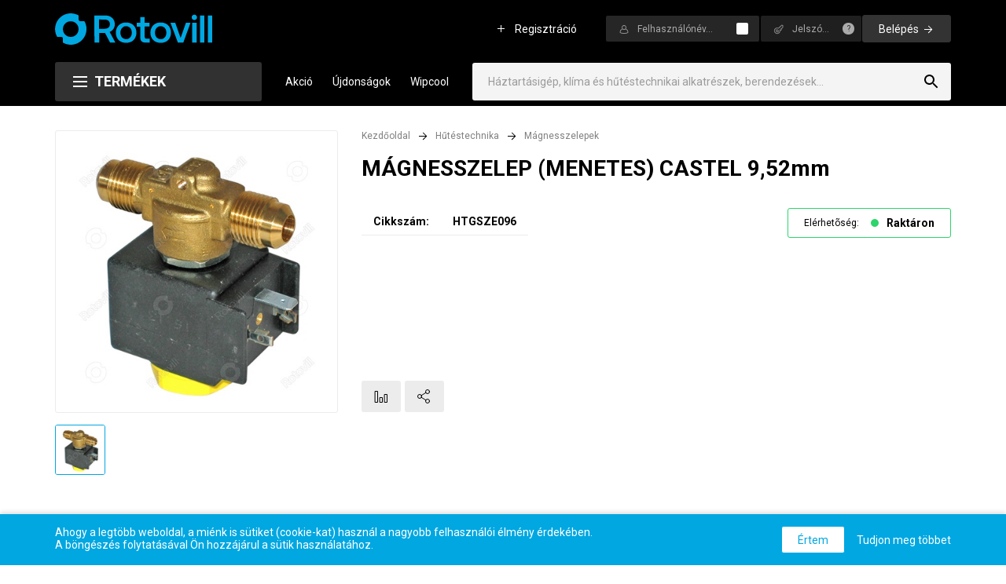

--- FILE ---
content_type: text/html; charset=utf-8
request_url: https://www.rotovill.hu/Szerszamok-szerelesi-anyagok/MAGNESSZELEP-MENETES-CASTEL-9-52mm-p2002.html
body_size: 38931
content:



<!DOCTYPE html>
<html id="ctl00_HtmlMasterTag" xmlns="http://www.w3.org/1999/xhtml" lang="hu">
<head id="ctl00_head"><title>
	MÁGNESSZELEP (MENETES) CASTEL 9,52mm - Háztartásigép, klíma és hűtéstechnikai alkatrészek, berendezések nagykereskedelmi webáruháza
</title><link rel="SHORTCUT ICON" href="../favicon.ico" /><meta name="revisit-after" content="3 days" /><meta name="distribution" content="global" /><meta name="rating" content="general" /><meta name="keywords" content="HTGSZE096, MÁGNESSZELEP (MENETES) CASTEL 9,52mm, Egyéb, Mágnesszelepek" /><meta name="description" content="HTGSZE096, MÁGNESSZELEP (MENETES) CASTEL 9,52mm, Egyéb, Mágnesszelepek" /><meta charset="UTF-8" /><link href="https://fonts.googleapis.com/css?family=Roboto:300,400,700" rel="stylesheet" /><link href="https://stackpath.bootstrapcdn.com/font-awesome/4.7.0/css/font-awesome.min.css" rel="stylesheet" /><meta name="viewport" content="width=device-width, height=device-height, initial-scale=1, user-scalable=no, maximum-scale=1" /><link rel="apple-touch-icon" sizes="72x72" href="../apple-touch-icon.png" /><link rel="icon" type="image/png" sizes="32x32" href="../favicon-32x32.png" /><link rel="icon" type="image/png" sizes="16x16" href="../favicon-16x16.png" /><link rel="manifest" href="../site.webmanifest" /><link rel="mask-icon" href="../safari-pinned-tab.svg" color="#5bbad5" /><meta name="msapplication-TileColor" content="#da532c" /><meta name="theme-color" content="#ffffff" /><link rel="stylesheet" type="text/css" href="/App_Themes/Default/ShopResourcesHandler.axd?k=4ed8cebe0e636c7202a9acce02fa5009&amp;t=css&amp;l=hu" /><script type="text/javascript">var Session = { User : { Lang: 'hu', Dnem:'HUF'}};</script>
<script type="text/javascript" src="/scripts_vue/vue.min.js"></script>
<script type="text/javascript" src="/ShopResourcesHandler.axd?k=e82117235221cb1102e3be0151fba3b1&amp;t=js"></script>
<meta name="google-site-verification" content="tCKhG6lwlTWHRpyqJvPm0cVvmtowxKBUL7d3xL8xMyM" />


<!-- Begin: GTMInit head -->
<script type="text/javascript">
try{{
    window.dataLayer = window.dataLayer || [];
}} catch(e) {{}}
</script>
<!-- End: GTMInit head--><meta name="robots" content="index, follow" /><meta name="revisit-after" content="5 day" /><!-- Begin: GTM head -->
 <script>try{(function(w,d,s,l,i){w[l]=w[l]||[];w[l].push({'gtm.start':
  new Date().getTime(),event:'gtm.js'});var f=d.getElementsByTagName(s)[0],
  j=d.createElement(s),dl=l!='dataLayer'?'&l='+l:'';j.async=true;j.src=
  'https://www.googletagmanager.com/gtm.js?id='+i+dl;f.parentNode.insertBefore(j,f);
  })(window,document,'script','dataLayer','GTM-MMBRT6X');} catch(e) {}</script>

<!-- End: GTM head--><link rel="canonical" href="https://www.rotovill.hu/magnesszelepek/magnesszelep-menetes-castel-9-52mm-p2002.html" /><meta property="og:description" content="HTGSZE096, MÁGNESSZELEP (MENETES) CASTEL 9,52mm, Egyéb, Mágnesszelepek" /><meta property="og:title" content="MÁGNESSZELEP (MENETES) CASTEL 9,52mm - Háztartásigép, klíma és hűtéstechnikai alkatrészek, berendezések nagykereskedelmi webáruháza" /><meta property="og:image" content="https://www.rotovill.hu/MAGNESSZELEP_MENETES_CASTEL_952mm-i82432.jpg" /><meta property="og:type" content="website" /><meta property="og:url" content="https://www.rotovill.hu/Szerszamok-szerelesi-anyagok/MAGNESSZELEP-MENETES-CASTEL-9-52mm-p2002.html" /></head>
<body>
    <!-- Begin: GTM_GoogleAnalytics_Ecommerce_Enhanced body-->
<script type="text/javascript">
try{
    dataLayer.push({
        
        'ecommerce': {
            'detail': {
            'actionField': {},
              'products': [
{
                    'name': 'MÁGNESSZELEP (MENETES) CASTEL 9,52mm',
                    'id': 'HTGSZE096',
                    'price': '0',
                    'brand': 'Egyéb',
                    'category': 'Mágnesszelepek',
                    'variant': '',
                    'quantity': 0,
                    'coupon': '',
                    'list': '',
                    'position': -1
}]
            }
        }

    });
} catch(e) {}
</script><!-- End: GTM_GoogleAnalytics_Ecommerce_Enhanced body--><!-- Begin: GTM body-->
<noscript><iframe src="https://www.googletagmanager.com/ns.html?id=GTM-MMBRT6X"
height="0" width="0" style="display:none;visibility:hidden"></iframe></noscript>
<!-- End: GTM body-->
  <form method="post" action="/Szerszamok-szerelesi-anyagok/MAGNESSZELEP-MENETES-CASTEL-9-52mm-p2002.html" id="aspnetForm">
<div class="aspNetHidden">
<input type="hidden" name="__VIEWSTATE" id="__VIEWSTATE" value="/[base64]/JyZsPScrbDonJztqLmFzeW5jPXRydWU7ai5zcmM9DQogICdodHRwczovL3d3dy5nb29nbGV0YWdtYW5hZ2VyLmNvbS9ndG0uanM/[base64]/[base64]/[base64]/[base64]/////[base64]/////[base64]////[base64]////8PZGRkAiEPDxYCHwZoZBYCZg8UKwACDxYEHwxnHwgC/////w9kZGQCIg8PFgIfBmhkFgJmDxQrAAIPFgQfDGcfCAL/////D2RkZAIBDxUCQi9lZ3llYi91cFNlbGwvcGFnX2Npa2tyZXN6bGV0ZWtVcHNlbGwuYXNweD9hamFubG90dD0wJmFtcDtpc0xpc3Q9MUIvZWd5ZWIvdXBTZWxsL3BhZ19jaWtrcmVzemxldGVrVXBzZWxsLmFzcHg/YWphbmxvdHQ9MSZhbXA7aXNMaXN0PTFkAgIPFQECaHVkAg4PZBYCZg8WAh8CZWQCDw8PFgIfBmhkFgICAQ8UKwACDxYEHwxnHwgC/////[base64]/////[base64]/////w9kBWljdGwwMCRDT05fZGVmYXVsdCRVQ09fQ2lra1Jlc3psZXRlazEkUlBUX3Jlc3psZXRlayRjdGwwMCRLYXBjc29sb2RvSGVseWV0ZXNpdG9IYXNvbmxvVGVybWVrZWsxJExTVl9lbGVtZWsPPCsADgMGFQEGQ0lLS0lEDGYNAv////[base64]/UBAgxkZGRmAv////8PZAVpY3RsMDAkQ09OX2RlZmF1bHQkVUNPX0Npa2tSZXN6bGV0ZWsxJFJQVF9yZXN6bGV0ZWskY3RsMDAkS2FwY3NvbG9kb0hlbHlldGVzaXRvSGFzb25sb1Rlcm1la2VrMiRMU1ZfZWxlbWVrDzwrAA4DBhUBBkNJS0tJRAxmDQL/////[base64]/////w9ksObXjpPxWMzoryaDL+G/jRENwkq6DVMWCJGwdI1jGKE=" />
</div>

<SCRIPT language="javascript">var win=null;
function NewWindow(mypage,myname,w,h,scroll,pos){
if(pos=="random"){LeftPosition=(screen.width)?Math.floor(Math.random()*(screen.width-w)):100;TopPosition=(screen.height)?Math.floor(Math.random()*((screen.height-h)-75)):100;}
if(pos=="center"){LeftPosition=(screen.width)?(screen.width-w)/2:100;TopPosition=(screen.height)?(screen.height-h)/2:100;}
else if((pos!="center" && pos!="random") || pos==null){LeftPosition=0;TopPosition=20}
settings='width='+w+',height='+h+',top='+TopPosition+',left='+LeftPosition+',scrollbars='+scroll+',location=no,directories=no,status=yes,menubar=no,toolbar=no,resizable=no';
win=window.open(mypage,myname,settings);}</SCRIPT>

      <script type="text/x-template" id="vue_dialog-default-template">
    <div>
        <div class="title">{{dialogTitle}}</div>
        <div class="content" v-html='options.message'></div>
        <div class="nav">
            <button v-if="!isMessage" class="button mt-3" :class="[{'altBtn' : isAlert}, {'-warning' : isWarning}]" v-on:click="proceed">
                {{options.okText}}
            </button>
            <dialog-autoclose v-if="isMessage" milliseconds="2000" @proceed="proceed"></dialog-autoclose>
        </div>
    </div>
</script>

<script type="text/x-template" id="vue_dialog-confirm-template">
    <div>
        <div class="title" v-html='options.message'></div>
        <div class="nav">
            <button class="button -border" :class="options.cancelButtonClass" v-on:click="cancel">
                {{options.cancelButtonText}}
            </button>
            <button class="button" :class="options.confirmButtonClass" v-on:click="proceed">
                {{options.confirmButtonText}}
            </button>
        </div>
    </div>
</script>

<script type="text/template" id="vue-alert-template">
    <div class="{1}">
        <div v-if="msg-body">{0}</div>
    </div>
</script>

<script type="text/x-template" id="vue_loader">
    <div v-show="loading">
        <div class='loader' v-if='loading && type==null'><div><span></span><span></span></div></div>
        <div class="page-loader" v-else-if='loading && type && type=="page-loader"' :class="loading ? 'loading' : ''">
            <div class="box">
                <div class="loader"></div>
            </div>
        </div>
        <div class="panel-loader" v-else-if="type && type.length" v-bind:class="loading ? 'loading' : 'loaded'"><div><span></span><span></span></div></div>
    </div>
</script>

        <header>
            <div class="container">
                <div class="row header__firstRow">
                    <div class="col-12 d-flex header_firstInnerRow">
                        <div class="mainMenu__btn"></div>
                        <a class="header-logo" href="/"  title="Főoldal"></a>

<script type="text/javascript">
$(document).on('ready', function() {
  $('.header-logo').attr('href', WebConfig.ApplicationPath + '/');
});
</script>

                        
                            <div class="cart__btn"></div>
                        <div class="login__btn visible-xs visible-sm"></div>
<div id="ctl00_ctl20_PAN_login" class="login__block loggedOut__block" onkeypress="javascript:return WebForm_FireDefaultButton(event, &#39;ctl00_ctl20_BUT_login&#39;)">
	
    <input type="submit" name="ctl00$ctl20$BUT_regisztracio" value="Regisztráció" id="ctl00_ctl20_BUT_regisztracio" tabindex="1" title="Ön új felhasználó? Regisztráljon!" class="regTextLink" />            
    <div class="loginBtn--tablet">Bejelentkezés</div>
    <div class="login__innerRow">
        <div class="loginName__row">
            <input name="ctl00$ctl20$EDI_loginnev" type="text" id="ctl00_ctl20_EDI_loginnev" tabindex="1" class="login__input" placeholder="Felhasználónév..." title="Felhasználónév..." autocomplete="username" />            
            <span class="rememberMe__cont" title="Emlékezzen rám ezen a számítógépen"><input id="ctl00_ctl20_CHB_emlekezzen" type="checkbox" name="ctl00$ctl20$CHB_emlekezzen" tabindex="2" /><label for="ctl00_ctl20_CHB_emlekezzen"> </label></span>
        </div>
        <div class="psw__row">
            <input name="ctl00$ctl20$EDI_jelszo" type="password" id="ctl00_ctl20_EDI_jelszo" tabindex="1" placeholder="Jelszó..." title="Jelszó..." autocomplete="current-password" />            
            <a href="../login/elfelejtettjelszo/pag_elfelejtettJelszo.aspx" title="Jelszó-emlékeztetõ" class="rememberPsw">?</a>
        </div>            
        <input type="submit" name="ctl00$ctl20$BUT_login" value="Belépés" id="ctl00_ctl20_BUT_login" tabindex="2" class="loginBtn" data-loader="" />            
        
    </div>            

</div>


                           
                        <div class="search__btn"></div>
                    </div>
                </div>
                <div class="header__secondRow row align-items-center">                    
                    <div class="col-1 col-md-3 prodMenu__mainCont">
                        <div class="prodMenuBtn__FullPage">
                            Termékek
                        </div>                             
                    </div>                                              
                    <div class="header__search-wrapper">
                        <nav class="mainMenu__cont">
                              <ul class="webmenu mainMenu" id="ctl00_ctl21" data-log="WebMenu-27">
	<li class="sale-menuItem"><a href="/akciok" data-menuid="1">Akció</a></li><li><a href="/ujdonsagok" data-menuid="50">Újdonságok</a></li><li><a href="https://www.rotovill.hu/kereses/?SZURES=wipcool" data-menuid="120">Wipcool</a></li>
</ul>
                        </nav>
                        

<div class="search__mainCont">    
    <div id="ctl00_ctl22_PAN_egyszeru" class="header-search" onkeypress="javascript:return WebForm_FireDefaultButton(event, &#39;ctl00_ctl22_BTN_keres&#39;)">
	    
        <div class="header-search-inner">    
            <div class="search-inner-cont search__innerCont">         
                <input name="ctl00$ctl22$EDI_keres" type="text" id="ctl00_ctl22_EDI_keres" title="Keresés..." placeholder="" onfocus="javascript:Egyszerukereses.showKorabbiKereses();" autocomplete="off" />
                <input type="submit" name="ctl00$ctl22$BTN_keres" value="" onclick="Egyszerukereses.btnClick(&#39;ctl00_ctl22_EDI_keres&#39;,&#39;/kereses/&#39;,false,false,&#39;ctl00_ctl22_BTN_keres&#39;);return false;" id="ctl00_ctl22_BTN_keres" title="Keresés indítása" class="searchBtn" />
            </div>
            <div id="korabbiKereses">
                
            </div>
        </div>

        <ul class="placeholder-texts hide">
            <li>Háztartásigép, klíma és hűtéstechnikai alkatrészek, berendezések...</li>


	
            
	
            
	
        </ul>
    
</div>
</div>


<script type="text/javascript">
    $(document).ready(function () {   
        
        $(document).ready(function () {
        Egyszerukereses.Options.korabbiKeresesEredmenyeClass = '.search-history';
        Egyszerukereses.Options.focsoportra = '1';
        Egyszerukereses.Options.limit = '10';
        Egyszerukereses.Options.csoport = '1';
        Egyszerukereses.Options.appendClass = '.header-search-inner';
        Egyszerukereses.Options.lastSearchPanelClass = '.search-history';
        Egyszerukereses.Options.vsLoaderOptions = {
            direction: 'overlay'
        };

        Egyszerukereses.Options.ShowAutoCompleteAfterEvent = AddACtiveClass;
        Egyszerukereses.Options.ShowKorabbiKeresesAfterEvent = AddACtiveClassKorabbi;
        Egyszerukereses.Options.HideKorabbiKeresesAfterEvent = RemoveACtiveClassKorabbi;
        Egyszerukereses.Options.HideAutoCompleteAfterEvent = RemoveActiveClassBorder;
        Egyszerukereses.Options.addScrollBarOuter = true;
        Egyszerukereses.UCO_kereses($('#ctl00_ctl22_EDI_keres'), $('#ctl00_ctl22_BTN_keres'), $(".search-input"), false);                  
    
    });
    
    $('.header-search .search-input').on('keyup', function () {

        setTimeout(function () {            
            if ( ($('.kereses-cikkcsoport').length > 0) && ($('.kereses-cikkcsoport').is(':visible')) || ($('.search-history').length > 0 && $('.search-history').is(':visible')) ) {
                $('.header-search').addClass('active-search-panel');
            }
        }, 100);
                
    });

    function AddACtiveClassKorabbi() {
        if($('#korabbiKereses').children().length > 0)
            $('.header-search').addClass('active-search-panel');
            $('.header-search').addClass('active-search-panel-border');
    }

    function RemoveACtiveClassKorabbi() {     
        //setTimeout(function () {
            //$('.header-search').removeClass('active-search-panel');
           // $('.header-search').removeClass('active-search-panel-border');
        //}, 200);
        //$('.header-search').removeClass('active-search-panel');
        //$('.header-search').removeClass('active-search-panel-border');
    }

    function AddACtiveClass() {
        $('.header-search').addClass('active-search-panel');
        $('.header-search').addClass('active-search-panel-border');                
    }

    function RemoveActiveClassBorder() {
       // $('.header-search').removeClass('active-search-panel-border');        
    }
    

    $('.search-input').focusout(function () {        
        RemoveACtiveClassKorabbi();
        RemoveActiveClassBorder();
    });
    
    
    $('.search__btn').on('click', function () {
        setTimeout(function () {
            $('.search-inner-cont input[type=text]').focus();
        }, 110);
    });

        //search block on desctop - append text
        $('.searchBtn').focusin(function (e) {
            console.log("focusin2");
            //e.stopPropagation();
            $('.header-search-inner').addClass("stop");
            //return false;
        });
        $('.search__innerCont input').focusin(function () {
         console.log("focusin");
            $('.search__innerCont').append('<div class="press_Enter">Vagy nyomjon Enter-t!</div>');
            if (!$('.header-search-inner').hasClass('stop')) {
                console.log("focusin add");
                $('.header-search-inner').append('<div class="popped-overlay"></div>');        
        }

    });
        $('.search__innerCont input').focusout(function () {
            console.log("focusout");
            $('.press_Enter').remove(); 
            if ($('.header-search-inner').has($('.popped-overlay'))) {
                console.log("focusout remove");
                $('.header-search-inner').find($('.popped-overlay')).remove();
                setTimeout(function () {
                    $('.header-search').removeClass('active-search-panel-border');
                }, 100);
            }
        });
        
        $('.search__innerCont').on("click", '.searchBtn', function () {
            console.log("keresés");
            $('.header-search-inner').removeClass("stop");
            if ($('.header-search-inner').has($('.popped-overlay'))) {
                console.log("keresés remove");
                $('.popped-overlay').remove();
                $('.header-search').removeClass('active-search-panel-border');        
            }
        });

    
    });

    $(function () {
            var placeholders = [];
            $('.placeholder-texts').find('> li').each(function () {
                placeholders.push($(this).text());
            });

            $(window).on('load', function () {

                $('.header-search-inner input[type=text]').attr('placeholder', placeholders[0]);

                var i = 0;
                var timer = 10000;

                setInterval(function () {
                    placeholders.forEach(function (element, index) {
                        if (index == i) $('.header-search-inner input[type=text]').attr('placeholder', element);
                    });
                    if (i < placeholders.length) i++;
                    else i = 0;
                }, timer);
            });
        });

</script>

                    </div>
                </div>
            </div>                                             
        </header>

        <main class="main__container">            
            <section class="container">
                <div class="row">
                    <section class="mainSide__left col-12">  
                        
                        <div class="innerLeftSide">
                            <ul class="webmenu mainMenu--mobile" id="ctl00_ctl23" data-log="WebMenu-27">
	<li class="sale-menuItem"><a href="/akciok" data-menuid="1">Akció</a></li><li><a href="/ujdonsagok" data-menuid="50">Újdonságok</a></li><li><a href="https://www.rotovill.hu/kereses/?SZURES=wipcool" data-menuid="120">Wipcool</a></li>
</ul>                            
                            <ul class="ProdMenu fullPage__ProdMenu fullPage__ProdMenu--mobile" id="ctl00_ctl25" data-log="WebMenu-27">
	<li class="top_labeled"><span title="~/images/cikkcsoport/KB.svg" class="item_image_URL"></span><a href="/klimaberendezesek-cKB.html" data-menuid="32">Klíma</a></li><li class="top_labeled"><a href="/rezcsovek-cKLRE.html" data-menuid="33">Rézcső</a></li><li class="top_labeled"><a href="/konzolok-cKLKO.html" data-menuid="49">Konzol</a></li><li class="top_labeled"><a href="/csatorna-rendszer-cKLCS.html" data-menuid="122">Klíma Csatornarendszer</a></li><li class="top_labeled"><span title="~/images/cikkcsoport/TE.svg" class="item_image_URL"></span><a href="/szobatermosztat-co-erzekelo-cTE.html" data-menuid="31">Termosztát</a></li><li><span title="~/images/cikkcsoport/BJ.svg" class="item_image_URL"></span><a href="/bojler-alkatreszek-cBJ.html" data-menuid="30_BJ">Bojler alkatrészek</a><ul class="subProdMenu popper level_1">
		<li><a href="/alaplapok-cBJAL.html" data-menuid="30_BJ_BJAL">Alaplapok</a><ul class="subProdMenu popper level_2">
			<li><a href="/hajdu-cBJALHA.html" data-menuid="30_BJ_BJAL_BJALHA">Hajdú</a></li><li><a href="/egyeb-cBJALIM.html" data-menuid="30_BJ_BJAL_BJALIM">Egyéb</a></li>
		</ul></li><li><a href="/futoszalak-cBJFT.html" data-menuid="30_BJ_BJFT">Fűtőszálak</a><ul class="subProdMenu popper level_2">
			<li><a href="/hajdu-cBJFTHA.html" data-menuid="30_BJ_BJFT_BJFTHA">Hajdú</a></li><li><a href="/hajdu-k-cBJFTHK.html" data-menuid="30_BJ_BJFT_BJFTHK">Hajdú K</a></li><li><a href="/hajdu-egyeb-cBJFTHE.html" data-menuid="30_BJ_BJFT_BJFTHE">Hajdú egyéb</a></li><li><a href="/olasz-cBJFTOL.html" data-menuid="30_BJ_BJFT_BJFTOL">Olasz</a></li><li><a href="/electrolux-cBJFTEL.html" data-menuid="30_BJ_BJFT_BJFTEL">Electrolux</a></li><li><a href="/tatramat-cBJFTTA.html" data-menuid="30_BJ_BJFT_BJFTTA">Tatramat</a></li>
		</ul></li><li><a href="/anodok-cBJAN.html" data-menuid="30_BJ_BJAN">Anódok</a><ul class="subProdMenu popper level_2">
			<li><a href="/hajdu-cBJANHA.html" data-menuid="30_BJ_BJAN_BJANHA">Hajdú</a></li><li><a href="/olasz-cBJANIM.html" data-menuid="30_BJ_BJAN_BJANIM">Olasz</a></li>
		</ul></li><li><a href="/hofokszabalyzok-korlatozok-cBJHS.html" data-menuid="30_BJ_BJHS">Hőfokszabályzók-korlátozók</a><ul class="subProdMenu popper level_2">
			<li><a href="/hajdu-cBJHSHA.html" data-menuid="30_BJ_BJHS_BJHSHA">Hajdú</a></li><li><a href="/import-cBJHSIM.html" data-menuid="30_BJ_BJHS_BJHSIM">Import</a></li>
		</ul></li><li><a href="/tomitesek-cBJTO.html" data-menuid="30_BJ_BJTO">Tömítések</a><ul class="subProdMenu popper level_2">
			<li><a href="/hajdu-cBJTOHA.html" data-menuid="30_BJ_BJTO_BJTOHA">Hajdú</a></li><li><a href="/import-cBJTOIM.html" data-menuid="30_BJ_BJTO_BJTOIM">Import</a></li>
		</ul></li><li><a href="/szelepek-cBJSZ.html" data-menuid="30_BJ_BJSZ">Szelepek</a></li><li><a href="/egyeb-alkatreszek-cBJEG.html" data-menuid="30_BJ_BJEG">Egyéb alkatrészek</a></li>
	</ul></li><li><span title="~/images/cikkcsoport/MO.svg" class="item_image_URL"></span><a href="/mosogep-alkatreszek-cMO.html" data-menuid="30_MO">Mosógép alkatrészek</a><ul class="subProdMenu popper level_1">
		<li><a href="/ajtok-es-tartozekaik-cMOAJ.html" data-menuid="30_MO_MOAJ">Ajtók és tartozékaik</a><ul class="subProdMenu popper level_2">
			<li><a href="/ajtok-fedelek-cMOAJAJ.html" data-menuid="30_MO_MOAJ_MOAJAJ">Ajtók, fedelek</a></li><li><a href="/ajtozsanerok-cMOAJZS.html" data-menuid="30_MO_MOAJ_MOAJZS">Ajtózsanérok</a></li><li><a href="/egyeb-cMOAJEG.html" data-menuid="30_MO_MOAJ_MOAJEG">Egyéb</a></li><li><a href="/kilincsek-cMOAJKI.html" data-menuid="30_MO_MOAJ_MOAJKI">Kilincsek</a></li><li><a href="/termikus-ajtozarak-cMOAJTE.html" data-menuid="30_MO_MOAJ_MOAJTE">Termikus ajtózárak</a></li><li><a href="/ustszajtomitesek-cMOAJUS.html" data-menuid="30_MO_MOAJ_MOAJUS">Üstszájtömítések</a></li>
		</ul></li><li><a href="/belso-csovek-cMOBC.html" data-menuid="30_MO_MOBC">Belső csövek</a></li><li><a href="/elektromos-alkatreszek-cMOEL.html" data-menuid="30_MO_MOEL">Elektromos alkatrészek</a></li><li><a href="/forgodob-tartozekok-cMODO.html" data-menuid="30_MO_MODO">Forgódob tartozékok</a></li><li><a href="/futoszalak-cMOFT.html" data-menuid="30_MO_MOFT">Fűtőszálak</a></li><li><a href="/labak-gorgok-cMOLA.html" data-menuid="30_MO_MOLA">Lábak, görgők</a></li><li><a href="/lengescsillapitok-cMOLE.html" data-menuid="30_MO_MOLE">Lengéscsillapítók</a></li><li><a href="/magnesszelepek-cMOMA.html" data-menuid="30_MO_MOMA">Mágnesszelepek</a></li><li><a href="/mechanikus-alkatreszek-cMOME.html" data-menuid="30_MO_MOME">Mechanikus alkatrészek</a></li><li><a href="/szivattyuk-es-szurok-cMOSZ.html" data-menuid="30_MO_MOSZ">Szivattyúk és szűrők</a></li><li><a href="/keverotarcsas-alkatreszek-cMOKE.html" data-menuid="30_MO_MOKE">Keverőtárcsás alkatrészek</a></li><li><a href="/gombok-es-kapcsolok-cMOGO.html" data-menuid="30_MO_MOGO">Gombok és kapcsolók</a></li><li><a href="/kozepreszek-cMOKZ.html" data-menuid="30_MO_MOKZ">Középrészek</a></li><li><a href="/kulso-csovek-cMOKC.html" data-menuid="30_MO_MOKC">Külső csövek</a><ul class="subProdMenu popper level_2">
			<li><a href="/befolyo-csovek-cMOKCBE.html" data-menuid="30_MO_MOKC_MOKCBE">Befolyó csövek</a></li><li><a href="/kifolyo-csovek-cMOKCKI.html" data-menuid="30_MO_MOKC_MOKCKI">Kifolyó csövek</a></li>
		</ul></li><li><a href="/szijak-es-szijtarcsak-cMOSJ.html" data-menuid="30_MO_MOSJ">Szíjak és szíjtárcsák</a></li><li><a href="/szimmeringek-v-gyuruk-cMOSM.html" data-menuid="30_MO_MOSM">Szimmeringek, V gyűrűk</a></li>
	</ul></li><li><span title="~/images/cikkcsoport/PA.svg" class="item_image_URL"></span><a href="/porszivo-alkatreszek-es-porzsakok-cPA.html" data-menuid="30_PA">Porszívó alkatrészek és porzsákok</a><ul class="subProdMenu popper level_1">
		<li><a href="/porszivo-alkatreszek-cPAPA.html" data-menuid="30_PA_PAPA">Porszívó alkatrészek</a><ul class="subProdMenu popper level_2">
			<li><a href="/gegecsovek-es-tartozekaik-cPAPAGE.html" data-menuid="30_PA_PAPA_PAPAGE">Gégecsővek és tartozékaik</a></li><li><a href="/toldocsovek-cPAPATO.html" data-menuid="30_PA_PAPA_PAPATO">Toldócsővek</a></li><li><a href="/szivofejek-cPAPASZ.html" data-menuid="30_PA_PAPA_PAPASZ">Szívófejek</a></li><li><a href="/mechanikus-alkatreszek-cPAPAME.html" data-menuid="30_PA_PAPA_PAPAME">Mechanikus alkatrészek</a></li><li><a href="/motorok-cPAPAMO.html" data-menuid="30_PA_PAPA_PAPAMO">Motorok</a></li><li><a href="/villamos-alkatreszek-cPAPAVI.html" data-menuid="30_PA_PAPA_PAPAVI">Villamos alkatrészek</a></li><li><a href="/szivattyuk-cPAPATS.html" data-menuid="30_PA_PAPA_PAPATS">Szivattyúk</a></li><li><a href="/szurok-filterek-cPAPASU.html" data-menuid="30_PA_PAPA_PAPASU">Szűrők, filterek</a></li>
		</ul></li><li><a href="/porzsakok-cPAPO.html" data-menuid="30_PA_PAPO">Porzsákok</a><ul class="subProdMenu popper level_2">
			<li><a href="/papirzsakok-cPAPOPA.html" data-menuid="30_PA_PAPO_PAPOPA">Papírzsákok</a></li><li><a href="/ipari-porzsakok-cPAPOIP.html" data-menuid="30_PA_PAPO_PAPOIP">Ipari porzsákok</a></li><li><a href="/textilzsakok-cPAPOTE.html" data-menuid="30_PA_PAPO_PAPOTE">Textilzsákok</a></li>
		</ul></li>
	</ul></li><li><span title="~/images/cikkcsoport/KG.svg" class="item_image_URL"></span><a href="/kisgep-alkatreszek-cKG.html" data-menuid="30_KG">Kisgép alkatrészek</a><ul class="subProdMenu popper level_1">
		<li><a href="/kavefozo-alkatreszek-cKGKV.html" data-menuid="30_KG_KGKV">Kávéfőző alkatrészek</a><ul class="subProdMenu popper level_2">
			<li><a href="/hagyomanyos-alkatreszek-cKGKVHA.html" data-menuid="30_KG_KGKV_KGKVHA">Hagyományos alkatrészek</a></li><li><a href="/presszo-alkatreszek-cKGKVPR.html" data-menuid="30_KG_KGKV_KGKVPR">Presszó alkatrészek</a></li>
		</ul></li><li><a href="/kenyersuto-alkatreszek-cKGKN.html" data-menuid="30_KG_KGKN">Kenyérsütő alkatrészek</a></li><li><a href="/kukta-alkatreszek-cKGKU.html" data-menuid="30_KG_KGKU">Kukta alkatrészek</a></li><li><a href="/mikrosuto-alkatreszek-cKGMI.html" data-menuid="30_KG_KGMI">Mikrosütő alkatrészek</a><ul class="subProdMenu popper level_2">
			<li><a href="/elektromos-alkatreszek-cKGMIEL.html" data-menuid="30_KG_KGMI_KGMIEL">Elektromos alkatrészek</a></li><li><a href="/izzok-cKGMIIZ.html" data-menuid="30_KG_KGMI_KGMIIZ">Izzók</a></li><li><a href="/magnetronok-cKGMIMA.html" data-menuid="30_KG_KGMI_KGMIMA">Magnetronok</a></li><li><a href="/mechanikus-alkatreszek-cKGMIME.html" data-menuid="30_KG_KGMI_KGMIME">Mechanikus alkatrészek</a></li><li><a href="/tanyerok-cKGMITA.html" data-menuid="30_KG_KGMI_KGMITA">Tányérok</a></li>
		</ul></li><li><a href="/paraelszivo-alkatreszek-cKGPA.html" data-menuid="30_KG_KGPA">Páraelszívó alkatrészek</a></li><li><a href="/egyeb-kisgep-alkatreszek-cKGEG.html" data-menuid="30_KG_KGEG">Egyéb kisgép alkatrészek</a></li>
	</ul></li><li><span title="~/images/cikkcsoport/NG.svg" class="item_image_URL"></span><a href="/haztartasi-nagygep-alkatresz-cNG.html" data-menuid="30_NG">Háztartási nagygép alkatrész</a><ul class="subProdMenu popper level_1">
		<li><a href="/centrifuga-alkatreszek-cNGCF.html" data-menuid="30_NG_NGCF">Centrifuga alkatrészek</a></li><li><a href="/mosogatogep-alkatreszek-cNGMT.html" data-menuid="30_NG_NGMT">Mosogatógép alkatrészek</a><ul class="subProdMenu popper level_2">
			<li><a href="/fomotorok-es-szivattyuk-cNGMTMO.html" data-menuid="30_NG_NGMT_NGMTMO">Főmotorok és szivattyúk</a></li><li><a href="/elektromos-alkatreszek-cNGMTEL.html" data-menuid="30_NG_NGMT_NGMTEL">Elektromos alkatrészek</a></li><li><a href="/kulso-csovek-es-tartozekaik-cNGMTCS.html" data-menuid="30_NG_NGMT_NGMTCS">Külső csövek és tartozékaik</a></li><li><a href="/egyeb-alkatreszek-cNGMTEG.html" data-menuid="30_NG_NGMT_NGMTEG">Egyéb alkatrészek</a></li>
		</ul></li><li><a href="/tuzhely-alkatreszek-cNGTH.html" data-menuid="30_NG_NGTH">Tűzhely alkatrészek</a><ul class="subProdMenu popper level_2">
			<li><a href="/also-futoszalak-hagyomanyos--cNGTHFA.html" data-menuid="30_NG_NGTH_NGTHFA">Alsó fűtőszálak (Hagyományos)</a></li><li><a href="/felso-futoszalak-grill-futoszalak--cNGTHFF.html" data-menuid="30_NG_NGTH_NGTHFF">Felső fűtőszálak (Grill fűtőszálak)</a></li><li><a href="/kor-futoszalak-koszorubetetek--cNGTHFK.html" data-menuid="30_NG_NGTH_NGTHFK">Kör fűtőszálak (Koszorúbetétek)</a></li><li><a href="/fozolapok-cNGTHFL.html" data-menuid="30_NG_NGTH_NGTHFL">Főzőlapok</a></li><li><a href="/hofokszabalyzok-cNGTHHO.html" data-menuid="30_NG_NGTH_NGTHHO">Hőfokszabályzók</a></li><li><a href="/kapcsolok-cNGTHKA.html" data-menuid="30_NG_NGTH_NGTHKA">Kapcsolók</a></li><li><a href="/motorok-cNGTHMO.html" data-menuid="30_NG_NGTH_NGTHMO">Motorok</a></li><li><a href="/gaz-alkatreszek-cNGTHGA.html" data-menuid="30_NG_NGTH_NGTHGA">Gáz alkatrészek</a></li><li><a href="/egyeb-tartozekok-cNGTHEG.html" data-menuid="30_NG_NGTH_NGTHEG">Egyéb tartozékok</a></li>
		</ul></li><li><a href="/hotarolos-kalyha-cNGHH.html" data-menuid="30_NG_NGHH">Hőtárolós kályha</a></li><li><a href="/szaritogep-alkatreszek-cNGSZ.html" data-menuid="30_NG_NGSZ">Szárítógép alkatrészek</a></li>
	</ul></li><li><span title="~/images/cikkcsoport/HT.svg" class="item_image_URL"></span><a href="/hutestechnika-cHT.html" data-menuid="30_HT">Hűtéstechnika</a><ul class="subProdMenu popper level_1">
		<li><a href="/adagolok-cHTAD.html" data-menuid="30_HT_HTAD">Adagolók</a></li><li><a href="/egyeb-huto-alkatreszek-cHTEG.html" data-menuid="30_HT_HTEG">Egyéb hűtő alkatrészek</a></li><li><a href="/elparologtatok-cHTEL.html" data-menuid="30_HT_HTEL">Elpárologtatók</a></li><li><a href="/hofokszabalyzok-cHTHS.html" data-menuid="30_HT_HTHS">Hőfokszabályzók</a></li><li><a href="/hutokozegek-cHTHK.html" data-menuid="30_HT_HTHK">Hűtőközegek</a></li><li><a href="/izzok-cHTIZ.html" data-menuid="30_HT_HTIZ">Izzók</a></li><li><a href="/kamra-alkatreszek-cHTKA.html" data-menuid="30_HT_HTKA">Kamra alkatrészek</a></li><li><a href="/kilincsek-cHTKI.html" data-menuid="30_HT_HTKI">Kilincsek</a></li><li><a href="/kompresszor-olaj-cHTOL.html" data-menuid="30_HT_HTOL">Kompresszor olaj</a></li><li><a href="/kompresszorok-cHTKO.html" data-menuid="30_HT_HTKO">Kompresszorok</a></li><li><a href="/magnesgumik-cHTMA.html" data-menuid="30_HT_HTMA">Mágnesgumik</a></li><li><a href="/magnesszelepek-cHTMS.html" data-menuid="30_HT_HTMS">Mágnesszelepek</a></li><li><a href="/nyomaskapcsolok-cHTNY.html" data-menuid="30_HT_HTNY">Nyomáskapcsolók</a></li><li><a href="/relek-cHTRE.html" data-menuid="30_HT_HTRE">Relék</a></li><li><a href="/szuropatronok-cHTSP.html" data-menuid="30_HT_HTSP">Szűrőpatronok</a></li><li><a href="/ventilatorok-cHTVE.html" data-menuid="30_HT_HTVE">Ventilátorok</a></li>
	</ul></li><li><span title="~/images/cikkcsoport/KL.svg" class="item_image_URL"></span><a href="/klimatechnika-cKL.html" data-menuid="30_KL">Klímatechnika</a><ul class="subProdMenu popper level_1">
		<li><a href="/szerszamok-cKLSZ.html" data-menuid="30_KL_KLSZ">Szerszámok</a><ul class="subProdMenu popper level_2">
			<li><a href="/akkumulator-adapterek-cKLSZAK.html" data-menuid="30_KL_KLSZ_KLSZAK">Akkumulátor adapterek</a></li><li><a href="/csapok-szelepek-csatlakozok-cKLSZCK.html" data-menuid="30_KL_KLSZ_KLSZCK">Csapok, szelepek, csatlakozók</a></li><li><a href="/egyeb-cKLSZEG.html" data-menuid="30_KL_KLSZ_KLSZEG">Egyéb</a></li><li><a href="/fogok-cKLSZFG.html" data-menuid="30_KL_KLSZ_KLSZFG">Fogók</a></li><li><a href="/forrasztastechnika-cKLSZFO.html" data-menuid="30_KL_KLSZ_KLSZFO">Forrasztástechnika</a></li><li><a href="/hutokori-adalekok-cKLSZHA.html" data-menuid="30_KL_KLSZ_KLSZHA">Hűtőköri adalékok</a></li><li><a href="/kapillarcsovek-cKLSZKC.html" data-menuid="30_KL_KLSZ_KLSZKC">Kapillárcsövek</a></li><li><a href="/lamella-fesuk-cKLSZFE.html" data-menuid="30_KL_KLSZ_KLSZFE">Lamella fésűk</a></li><li><a href="/lefejtok-cKLSZLE.html" data-menuid="30_KL_KLSZ_KLSZLE">Lefejtők</a></li><li><a href="/leolvaszto-futes-cKLSZLF.html" data-menuid="30_KL_KLSZ_KLSZLF">Leolvasztó fűtés</a></li><li><a href="/merlegek-cKLSZME.html" data-menuid="30_KL_KLSZ_KLSZME">Mérlegek</a></li><li><a href="/merok-muszerek-cKLSZMM.html" data-menuid="30_KL_KLSZ_KLSZMM">Mérők, műszerek</a></li><li><a href="/nyomatekkulcsok-szelepkulcsok-cKLSZNY.html" data-menuid="30_KL_KLSZ_KLSZNY">Nyomatékkulcsok, szelepkulcsok</a></li><li><a href="/olajbetoltok-cKLSZOB.html" data-menuid="30_KL_KLSZ_KLSZOB">Olajbetöltők</a></li><li><a href="/ollok-cKLSZOL.html" data-menuid="30_KL_KLSZ_KLSZOL">Ollók</a></li><li><a href="/rezcsoszerelesi-szerszamok-cKLSZRE.html" data-menuid="30_KL_KLSZ_KLSZRE">Rézcsőszerelési szerszámok</a></li><li><a href="/szervizcsaptelepek-cKLSZCS.html" data-menuid="30_KL_KLSZ_KLSZCS">Szervizcsaptelepek</a></li><li><a href="/szerviztomlok-es-tartozekai-cKLSZST.html" data-menuid="30_KL_KLSZ_KLSZST">Szerviztömlők és tartozékai</a></li><li><a href="/szivargas-kereses-cKLSZGA.html" data-menuid="30_KL_KLSZ_KLSZGA">Szivárgás keresés</a></li><li><a href="/tuszelep-kiszedok-cKLSZTK.html" data-menuid="30_KL_KLSZ_KLSZTK">Tűszelep kiszedők</a></li><li><a href="/vakuumszivattyuk-cKLSZVS.html" data-menuid="30_KL_KLSZ_KLSZVS">Vákuumszivattyúk</a></li>
		</ul></li><li><a href="/rezcsovek-cKLRE.html" data-menuid="30_KL_KLRE">Rézcsövek</a></li><li><a href="/rez-hollanderek-csatlakozok-cKLRH.html" data-menuid="30_KL_KLRH">RÉZ hollanderek, csatlakozók</a><ul class="subProdMenu popper level_2">
			<li><a href="/forditok-cKLRHFO.html" data-menuid="30_KL_KLRH_KLRHFO">Fordítók</a></li><li><a href="/kozcsavarok-cKLRHKC.html" data-menuid="30_KL_KLRH_KLRHKC">Közcsavarok</a></li><li><a href="/kupakok-cKLRHKU.html" data-menuid="30_KL_KLRH_KLRHKU">Kupakok</a></li><li><a href="/rez-tomitesek-cKLRHTO.html" data-menuid="30_KL_KLRH_KLRHTO">Réz tömítések</a></li><li><a href="/rogzito-anyak-cKLRHRA.html" data-menuid="30_KL_KLRH_KLRHRA">Rögzítő anyák</a></li>
		</ul></li><li><a href="/konzolok-cKLKO.html" data-menuid="30_KL_KLKO">Konzolok</a></li><li><a href="/klimatisztitas-es-vedelem-cKLTV.html" data-menuid="30_KL_KLTV">Klímatisztítás és védelem</a><ul class="subProdMenu popper level_2">
			<li><a href="/csepptalcak-cKLTVCS.html" data-menuid="30_KL_KLTV_KLTVCS">Csepptálcák</a></li><li><a href="/egyeb-cKLTVEG.html" data-menuid="30_KL_KLTV_KLTVEG">Egyéb</a></li><li><a href="/moso-keszulekek-cKLTVMK.html" data-menuid="30_KL_KLTV_KLTVMK">Mosó készülékek</a></li><li><a href="/mosozsakok-cKLTVMO.html" data-menuid="30_KL_KLTV_KLTVMO">Mosózsákok</a></li><li><a href="/tisztitoszerek-cKLTVTI.html" data-menuid="30_KL_KLTV_KLTVTI">Tisztítószerek</a></li>
		</ul></li><li><a href="/csatorna-rendszer-cKLCS.html" data-menuid="30_KL_KLCS">Csatorna rendszer</a></li><li><a href="/kondenzviz-szivattyuk-cKLSV.html" data-menuid="30_KL_KLSV">Kondenzvíz szivattyúk</a></li><li><a href="/kondenzcsovek-es-tartozekaik-cKLKV.html" data-menuid="30_KL_KLKV">Kondenzcsövek és tartozékaik</a></li><li><a href="/klimatechnikai-szalagok-cKLSG.html" data-menuid="30_KL_KLSG">Klímatechnikai szalagok</a></li><li><a href="/kiegeszitok-es-tartozekok-cKLKI.html" data-menuid="30_KL_KLKI">Kiegészítők és tartozékok</a></li><li><a href="/tiplik-es-csavarok-cKLTI.html" data-menuid="30_KL_KLTI">Tiplik és csavarok</a></li><li><a href="/gumibakok-es-labak-cKLGU.html" data-menuid="30_KL_KLGU">Gumibakok és lábak</a></li><li><a href="/szifonok-szerelodobozok-cKLSI.html" data-menuid="30_KL_KLSI">Szifonok-szerelődobozok</a></li>
	</ul></li><li><span title="~/images/cikkcsoport/KB.svg" class="item_image_URL"></span><a href="/klimaberendezesek-cKB.html" data-menuid="30_KB">Klímaberendezések</a><ul class="subProdMenu popper level_1">
		<li><a href="/monosplit-klima-cKBOM.html" data-menuid="30_KB_KBOM">Monosplit klíma</a></li><li><a href="/multi-split-klima-cKBMS.html" data-menuid="30_KB_KBMS">Multi split klíma</a><ul class="subProdMenu popper level_2">
			<li><a href="/parapetes-multi-belteri-egyseg-cKBMSPA.html" data-menuid="30_KB_KBMS_KBMSPA">Parapetes multi beltéri egység</a></li><li><a href="/oldalfali-multi-belteri-egyseg-cKBMSOM.html" data-menuid="30_KB_KBMS_KBMSOM">Oldalfali multi beltéri egység</a></li><li><a href="/kazettas-multi-belteri-egyseg-cKBMSKM.html" data-menuid="30_KB_KBMS_KBMSKM">Kazettás multi beltéri egység</a></li><li><a href="/legcsatornazhato-multi-belteri-egyseg-cKBMSLM.html" data-menuid="30_KB_KBMS_KBMSLM">Légcsatornázható multi beltéri egység</a></li><li><a href="/multi-kulteri-egyseg-cKBMSMK.html" data-menuid="30_KB_KBMS_KBMSMK">Multi kültéri egység</a></li>
		</ul></li><li><a href="/kazettas-split-cKBKA.html" data-menuid="30_KB_KBKA">Kazettás split</a></li><li><a href="/legcsatornazhato-split-cKBLC.html" data-menuid="30_KB_KBLC">Légcsatornázható split</a></li><li><a href="/parapet-split-cKBPA.html" data-menuid="30_KB_KBPA">Parapet split</a></li><li><a href="/hoszivattyu-cKBHO.html" data-menuid="30_KB_KBHO">Hőszivattyú</a></li><li><a href="/ablakklima-cKBAB.html" data-menuid="30_KB_KBAB">Ablakklíma</a></li><li><a href="/mobil-klima-cKBMO.html" data-menuid="30_KB_KBMO">Mobil klíma</a></li><li><a href="/legtisztito-paratlanito-cKBLE.html" data-menuid="30_KB_KBLE">Légtisztító, párátlanító</a></li>
	</ul></li><li><span title="~/images/cikkcsoport/KT.svg" class="item_image_URL"></span><a href="/kesztermekek-cKT.html" data-menuid="30_KT">Késztermékek</a><ul class="subProdMenu popper level_1">
		<li><a href="/kesztermekek-cKTKT.html" data-menuid="30_KT_KTKT">Késztermékek</a><ul class="subProdMenu popper level_2">
			<li><a href="/bojler-cKTKTBJ.html" data-menuid="30_KT_KTKT_KTKTBJ">Bojler</a></li><li><a href="/egyeb-kesztermek-cKTKTEG.html" data-menuid="30_KT_KTKT_KTKTEG">Egyéb késztermék</a></li><li><a href="/konyhai-kisgep-cKTKTKO.html" data-menuid="30_KT_KTKT_KTKTKO">Konyhai kisgép</a></li><li><a href="/kozmetikai-cikk-cKTKTKZ.html" data-menuid="30_KT_KTKT_KTKTKZ">Kozmetikai cikk</a></li><li><a href="/porszivo-cKTKTPO.html" data-menuid="30_KT_KTKT_KTKTPO">Porszívó</a></li><li><a href="/vasalo-cKTKTVA.html" data-menuid="30_KT_KTKT_KTKTVA">Vasaló</a></li>
		</ul></li>
	</ul></li><li><span title="~/images/cikkcsoport/LT.svg" class="item_image_URL"></span><a href="/legtechnika-cLT.html" data-menuid="30_LT">Légtechnika</a><ul class="subProdMenu popper level_1">
		<li><a href="/csempeajtok-cLTAJ.html" data-menuid="30_LT_LTAJ">Csempeajtók</a></li><li><a href="/flexibilis-csovek-cLTFC.html" data-menuid="30_LT_LTFC">Flexibilis csövek</a></li><li><a href="/idomok-cLTCS.html" data-menuid="30_LT_LTCS">Idomok</a></li><li><a href="/szellozoracsok-cLTSZ.html" data-menuid="30_LT_LTSZ">Szellőzőrácsok</a></li><li><a href="/ventilatorok-cLTVE.html" data-menuid="30_LT_LTVE">Ventilátorok</a></li><li><a href="/egyeb-tartozekok-cLTEG.html" data-menuid="30_LT_LTEG">Egyéb tartozékok</a></li>
	</ul></li><li><span title="~/images/cikkcsoport/TE.svg" class="item_image_URL"></span><a href="/szobatermosztat-co-erzekelo-cTE.html" data-menuid="30_TE">Szobatermosztát, CO érzékelő</a><ul class="subProdMenu popper level_1">
		<li><a href="/digitalis-termosztatok-cTEDI.html" data-menuid="30_TE_TEDI">Digitális termosztátok</a></li><li><a href="/mechanikus-termosztatok-cTEME.html" data-menuid="30_TE_TEME">Mechanikus termosztátok</a></li><li><a href="/csotermosztatok-cTECS.html" data-menuid="30_TE_TECS">Csőtermosztátok</a></li><li><a href="/co-ho-es-fusterzekelok-cTEGA.html" data-menuid="30_TE_TEGA">CO-, Hő-, és Füstérzékelők</a></li><li><a href="/egyeb-termekek-cTEEG.html" data-menuid="30_TE_TEEG">Egyéb termékek</a></li>
	</ul></li><li><span title="~/images/cikkcsoport/SC.svg" class="item_image_URL"></span><a href="/szenkefek-es-csapagyak-cSC.html" data-menuid="30_SC">Szénkefék és csapágyak</a><ul class="subProdMenu popper level_1">
		<li><a href="/szenkefek-cSCSZ.html" data-menuid="30_SC_SCSZ">Szénkefék</a><ul class="subProdMenu popper level_2">
			<li><a href="/5x-mm-szelessegtol-cSCSZ50.html" data-menuid="30_SC_SCSZ_SCSZ50">5x.. mm szélességtől</a></li><li><a href="/szenkefek-hazzal-cSCSZHA.html" data-menuid="30_SC_SCSZ_SCSZHA">Szénkefék házzal</a></li>
		</ul></li>
	</ul></li><li><span title="~/images/cikkcsoport/RT.svg" class="item_image_URL"></span><a href="/rogzitestechnika-cRT.html" data-menuid="30_RT">Rögzítéstechnika</a><ul class="subProdMenu popper level_1">
		<li><a href="/dubel-cRTD%c3%9c.html" data-menuid="30_RT_RTDÜ">Dübel</a></li><li><a href="/gumis-bilincsek-cRTGB.html" data-menuid="30_RT_RTGB">Gumis bilincsek</a></li><li><a href="/tomlobilincs-cRTT%c3%96.html" data-menuid="30_RT_RTTÖ">Tömlőbilincs</a></li>
	</ul></li><li><span title="~/images/cikkcsoport/GV.svg" class="item_image_URL"></span><a href="/gaz-es-viz-szerelvenyek-cGV.html" data-menuid="30_GV">Gáz és Víz szerelvények</a><ul class="subProdMenu popper level_1">
		<li><a href="/gaz-alkatreszek-cGVGA.html" data-menuid="30_GV_GVGA">Gáz alkatrészek</a><ul class="subProdMenu popper level_2">
			<li><a href="/bekotocsovek-cGVGABE.html" data-menuid="30_GV_GVGA_GVGABE">Bekötőcsövek</a></li><li><a href="/egyeb-termekek-cGVGANY.html" data-menuid="30_GV_GVGA_GVGANY">Egyéb termékek</a></li>
		</ul></li><li><a href="/viz-szerelveny-cGVVZ.html" data-menuid="30_GV_GVVZ">Víz szerelvény</a><ul class="subProdMenu popper level_2">
			<li><a href="/csovek-cGVVZCS.html" data-menuid="30_GV_GVVZ_GVVZCS">Csövek</a></li><li><a href="/szerelveny-cGVVZSZ.html" data-menuid="30_GV_GVVZ_GVVZSZ">Szerelvény</a></li>
		</ul></li>
	</ul></li><li><span title="~/images/cikkcsoport/KO.svg" class="item_image_URL"></span><a href="/kondenzatorok-cKO.html" data-menuid="30_KO">Kondenzátorok</a><ul class="subProdMenu popper level_1">
		<li><a href="/sarus-cKOSA.html" data-menuid="30_KO_KOSA">Sarus</a><ul class="subProdMenu popper level_2">
			<li><a href="/1-10uf-kondenzatorok-cKOSA01.html" data-menuid="30_KO_KOSA_KOSA01">1-10uf kondenzátorok</a></li><li><a href="/10-20uf-kondenzatorok-cKOSA10.html" data-menuid="30_KO_KOSA_KOSA10">10-20uf kondenzátorok</a></li><li><a href="/20-50uf-kondenzatorok-cKOSA20.html" data-menuid="30_KO_KOSA_KOSA20">20-50uf kondenzátorok</a></li><li><a href="/50-100uf-kondenzatorok-cKOSA50.html" data-menuid="30_KO_KOSA_KOSA50">50-100uf kondenzátorok</a></li>
		</ul></li><li><a href="/vezetekes-cKOVE.html" data-menuid="30_KO_KOVE">Vezetékes</a><ul class="subProdMenu popper level_2">
			<li><a href="/1-10uf-kondenzatorok-cKOVE01.html" data-menuid="30_KO_KOVE_KOVE01">1-10uf kondenzátorok</a></li><li><a href="/10-20uf-kondenzatorok-cKOVE10.html" data-menuid="30_KO_KOVE_KOVE10">10-20uf kondenzátorok</a></li><li><a href="/20-50uf-kondenzatorok-cKOVE20.html" data-menuid="30_KO_KOVE_KOVE20">20-50uf kondenzátorok</a></li><li><a href="/50-100uf-kondenzatorok-cKOVE50.html" data-menuid="30_KO_KOVE_KOVE50">50-100uf kondenzátorok</a></li>
		</ul></li><li><a href="/indito-start-kondenzatorok-cKOIN.html" data-menuid="30_KO_KOIN">Indító/start kondenzátorok</a></li><li><a href="/egyeb-kondenzatorok-cKOEG.html" data-menuid="30_KO_KOEG">Egyéb kondenzátorok</a></li>
	</ul></li><li><span title="~/images/cikkcsoport/VI.svg" class="item_image_URL"></span><a href="/villamossag-cVI.html" data-menuid="30_VI">Villamosság</a><ul class="subProdMenu popper level_1">
		<li><a href="/dugaljak-dugok-cVIDU.html" data-menuid="30_VI_VIDU">Dugaljak, dugók</a></li><li><a href="/hosszabbitok-elosztok-cVIHO.html" data-menuid="30_VI_VIHO">Hosszabbítók, elosztók</a></li><li><a href="/lengocsatlakozok-cVILE.html" data-menuid="30_VI_VILE">Lengőcsatlakozók</a></li><li><a href="/kabeldob-cVIKD.html" data-menuid="30_VI_VIKD">Kábeldob</a></li><li><a href="/vezetekek-cVIVZ.html" data-menuid="30_VI_VIVZ">Vezetékek</a></li><li><a href="/gumikabelek-cVIGU.html" data-menuid="30_VI_VIGU">Gumikábelek</a></li><li><a href="/kapcsolok-cVIKA.html" data-menuid="30_VI_VIKA">Kapcsolók</a></li><li><a href="/reflektorok-cVIVI.html" data-menuid="30_VI_VIVI">Reflektorok</a></li><li><a href="/lampak-cVILA.html" data-menuid="30_VI_VILA">Lámpák</a></li><li><a href="/csengok-cVICS.html" data-menuid="30_VI_VICS">Csengők</a></li><li><a href="/szerelesi-anyagok-cVISE.html" data-menuid="30_VI_VISE">Szerelési anyagok</a><ul class="subProdMenu popper level_2">
			<li><a href="/izzok-cVISEIZ.html" data-menuid="30_VI_VISE_VISEIZ">Izzók</a></li><li><a href="/biztositekok-cVISEBI.html" data-menuid="30_VI_VISE_VISEBI">Biztosítékok</a></li><li><a href="/csuszosaruk-cVISECS.html" data-menuid="30_VI_VISE_VISECS">Csúszósaruk</a></li><li><a href="/erveghuvelyek-cVISEER.html" data-menuid="30_VI_VISE_VISEER">Érvéghüvelyek</a></li><li><a href="/kabelkotegelok-cVISEKA.html" data-menuid="30_VI_VISE_VISEKA">Kábelkötegelők</a></li><li><a href="/szigeteloszalagok-cVISESS.html" data-menuid="30_VI_VISE_VISESS">Szigetelőszalagok</a></li><li><a href="/egyeb-szalagok-cVISESE.html" data-menuid="30_VI_VISE_VISESE">Egyéb szalagok</a></li><li><a href="/szerelveny-szerelodobozok-cVISESZ.html" data-menuid="30_VI_VISE_VISESZ">Szerelvény-szerelődobozok</a></li><li><a href="/wago-cVISEWA.html" data-menuid="30_VI_VISE_VISEWA">Wago</a></li><li><a href="/egyeb-termekek-cVISEEG.html" data-menuid="30_VI_VISE_VISEEG">Egyéb termékek</a></li>
		</ul></li><li><a href="/muszerek-cVIMU.html" data-menuid="30_VI_VIMU">Műszerek</a><ul class="subProdMenu popper level_2">
			<li><a href="/fazisceruzak-cVIMUFA.html" data-menuid="30_VI_VIMU_VIMUFA">Fázisceruzák</a></li><li><a href="/feszultsegmerok-cVIMUFE.html" data-menuid="30_VI_VIMU_VIMUFE">Feszültségmérők</a></li><li><a href="/lakatfogok-cVIMULA.html" data-menuid="30_VI_VIMU_VIMULA">Lakatfogók</a></li><li><a href="/multimeterek-cVIMUMU.html" data-menuid="30_VI_VIMU_VIMUMU">Multiméterek</a></li><li><a href="/egyeb-muszerek-cVIMUEG.html" data-menuid="30_VI_VIMU_VIMUEG">Egyéb műszerek</a></li>
		</ul></li><li><a href="/elemek-cVIEL.html" data-menuid="30_VI_VIEL">Elemek</a></li><li><a href="/akkumulatorok-es-toltok-powerbank-cVIAK.html" data-menuid="30_VI_VIAK">Akkumulátorok és töltők, powerbank</a></li>
	</ul></li><li><a href="/univerzalis-termekek-cUN.html" data-menuid="30_UN">Univerzális termékek</a><ul class="subProdMenu popper level_1">
		<li><a href="/csapagyak-cUNCS.html" data-menuid="30_UN_UNCS">Csapágyak</a><ul class="subProdMenu popper level_2">
			<li><a href="/6000-6010-csapagyak-cUNCS60.html" data-menuid="30_UN_UNCS_UNCS60">6000-6010 csapágyak</a></li><li><a href="/6200-6210-csapagyak-cUNCS62.html" data-menuid="30_UN_UNCS_UNCS62">6200-6210 csapágyak</a></li><li><a href="/625-629-csapagyak-cUNCS65.html" data-menuid="30_UN_UNCS_UNCS65">625-629 csapágyak</a></li><li><a href="/6300-6310-csapagyak-cUNCS63.html" data-menuid="30_UN_UNCS_UNCS63">6300-6310 csapágyak</a></li>
		</ul></li><li><a href="/futoszalak-cUNFT.html" data-menuid="30_UN_UNFT">Fűtőszálak</a><ul class="subProdMenu popper level_2">
			<li><a href="/egyeb-futoszalak-cUNFTEG.html" data-menuid="30_UN_UNFT_UNFTEG">Egyéb fűtőszálak</a></li><li><a href="/szauna-futoszalak-cUNFTSZ.html" data-menuid="30_UN_UNFT_UNFTSZ">Szauna fűtőszálak</a></li>
		</ul></li><li><a href="/hoerzekelok-cUNHE.html" data-menuid="30_UN_UNHE">Hőérzékelők</a><ul class="subProdMenu popper level_2">
			<li><a href="/hofokszabalyzok-cUNHEHS.html" data-menuid="30_UN_UNHE_UNHEHS">Hőfokszabályzók</a></li><li><a href="/hokorlatozok-cUNHEHK.html" data-menuid="30_UN_UNHE_UNHEHK">Hőkorlátozók</a></li><li><a href="/homerok-cUNHEHO.html" data-menuid="30_UN_UNHE_UNHEHO">Hőmérők</a></li><li><a href="/mikrotempek-cUNHEMI.html" data-menuid="30_UN_UNHE_UNHEMI">Mikrotempek</a></li>
		</ul></li><li><a href="/munkaruhazat-cUNMU.html" data-menuid="30_UN_UNMU">Munkaruházat</a><ul class="subProdMenu popper level_2">
			<li><a href="/kabatok-cUNMUKA.html" data-menuid="30_UN_UNMU_UNMUKA">Kabátok</a></li><li><a href="/nadragok-cUNMUNA.html" data-menuid="30_UN_UNMU_UNMUNA">Nadrágok</a></li><li><a href="/polok-cUNMUPO.html" data-menuid="30_UN_UNMU_UNMUPO">Pólók</a></li><li><a href="/puloverek-cUNMUPU.html" data-menuid="30_UN_UNMU_UNMUPU">Pulóverek</a></li><li><a href="/sapkak-cUNMUSA.html" data-menuid="30_UN_UNMU_UNMUSA">Sapkák</a></li>
		</ul></li><li><a href="/munkavedelem-cUNMD.html" data-menuid="30_UN_UNMD">Munkavédelem</a></li><li><a href="/szenkefek-cUNSZ.html" data-menuid="30_UN_UNSZ">Szénkefék</a><ul class="subProdMenu popper level_2">
			<li><a href="/5x-mm-szelessegtol-cUNSZ50.html" data-menuid="30_UN_UNSZ_UNSZ50">5x.. mm szélességtől</a></li><li><a href="/6x-mm-szelessegtol-cUNSZ60.html" data-menuid="30_UN_UNSZ_UNSZ60">6x.. mm szélességtől</a></li><li><a href="/7x-mm-szelessegtol-cUNSZ70.html" data-menuid="30_UN_UNSZ_UNSZ70">7x.. mm szélességtől</a></li><li><a href="/szenkefek-hazzal-cUNSZHA.html" data-menuid="30_UN_UNSZ_UNSZHA">Szénkefék házzal</a></li>
		</ul></li><li><a href="/szerszamok-cUNSR.html" data-menuid="30_UN_UNSR">Szerszámok</a><ul class="subProdMenu popper level_2">
			<li><a href="/csavarhuzok-bitek-cUNSRCS.html" data-menuid="30_UN_UNSR_UNSRCS">Csavarhúzók, bitek</a></li><li><a href="/fogok-cUNSRFO.html" data-menuid="30_UN_UNSR_UNSRFO">Fogók</a></li><li><a href="/furoszarak-cUNSRFU.html" data-menuid="30_UN_UNSR_UNSRFU">Fúrószárak</a></li><li><a href="/vagokorongok-cUNSRVK.html" data-menuid="30_UN_UNSR_UNSRVK">Vágókorongok</a></li><li><a href="/villaskulcsok-cUNSRVI.html" data-menuid="30_UN_UNSR_UNSRVI">Villáskulcsok</a></li><li><a href="/kesek-szikek-ollok-cUNSRKE.html" data-menuid="30_UN_UNSR_UNSRKE">Kések, szikék, ollók</a></li><li><a href="/meroeszkozok-cUNSRME.html" data-menuid="30_UN_UNSR_UNSRME">Mérőeszközök</a></li><li><a href="/filcek-cUNSRFI.html" data-menuid="30_UN_UNSR_UNSRFI">Filcek</a></li><li><a href="/szerszamosladak-cUNSRDO.html" data-menuid="30_UN_UNSR_UNSRDO">Szerszámosládák</a></li><li><a href="/egyeb-szerszamok-cUNSREG.html" data-menuid="30_UN_UNSR_UNSREG">Egyéb szerszámok</a></li>
		</ul></li><li><a href="/vegyi-aruk-cUNVG.html" data-menuid="30_UN_UNVG">Vegyi áruk</a><ul class="subProdMenu popper level_2">
			<li><a href="/ragasztok-cUNVGRA.html" data-menuid="30_UN_UNVG_UNVGRA">Ragasztók</a></li><li><a href="/tomito-es-szigetelo-anyagok-cUNVGTO.html" data-menuid="30_UN_UNVG_UNVGTO">Tömítő és szigetelő anyagok</a></li><li><a href="/vizkomentesitok-cUNVGVZ.html" data-menuid="30_UN_UNVG_UNVGVZ">Vízkőmentesítők</a></li>
		</ul></li>
	</ul></li>
</ul>
                        </div>                        
                    </section>
                    <section class="mainSide__right col-12">     
                        <div class="fullPage__ProdMenu--desctop">
                            <ul class="ProdMenu fullPage__ProdMenu smartpos" id="ctl00_ctl26" data-log="WebMenu-27">
	<li class="top_labeled"><span title="~/images/cikkcsoport/KB.svg" class="item_image_URL"></span><a href="/klimaberendezesek-cKB.html" data-menuid="32">Klíma</a></li><li class="top_labeled"><a href="/rezcsovek-cKLRE.html" data-menuid="33">Rézcső</a></li><li class="top_labeled"><a href="/konzolok-cKLKO.html" data-menuid="49">Konzol</a></li><li class="top_labeled"><a href="/csatorna-rendszer-cKLCS.html" data-menuid="122">Klíma Csatornarendszer</a></li><li class="top_labeled"><span title="~/images/cikkcsoport/TE.svg" class="item_image_URL"></span><a href="/szobatermosztat-co-erzekelo-cTE.html" data-menuid="31">Termosztát</a></li><li><span title="~/images/cikkcsoport/BJ.svg" class="item_image_URL"></span><a href="/bojler-alkatreszek-cBJ.html" data-menuid="30_BJ">Bojler alkatrészek</a><ul class="subProdMenu popper level_1">
		<li><a href="/alaplapok-cBJAL.html" data-menuid="30_BJ_BJAL">Alaplapok</a><ul class="subProdMenu popper level_2">
			<li><a href="/hajdu-cBJALHA.html" data-menuid="30_BJ_BJAL_BJALHA">Hajdú</a></li><li><a href="/egyeb-cBJALIM.html" data-menuid="30_BJ_BJAL_BJALIM">Egyéb</a></li>
		</ul></li><li><a href="/futoszalak-cBJFT.html" data-menuid="30_BJ_BJFT">Fűtőszálak</a><ul class="subProdMenu popper level_2">
			<li><a href="/hajdu-cBJFTHA.html" data-menuid="30_BJ_BJFT_BJFTHA">Hajdú</a></li><li><a href="/hajdu-k-cBJFTHK.html" data-menuid="30_BJ_BJFT_BJFTHK">Hajdú K</a></li><li><a href="/hajdu-egyeb-cBJFTHE.html" data-menuid="30_BJ_BJFT_BJFTHE">Hajdú egyéb</a></li><li><a href="/olasz-cBJFTOL.html" data-menuid="30_BJ_BJFT_BJFTOL">Olasz</a></li><li><a href="/electrolux-cBJFTEL.html" data-menuid="30_BJ_BJFT_BJFTEL">Electrolux</a></li><li><a href="/tatramat-cBJFTTA.html" data-menuid="30_BJ_BJFT_BJFTTA">Tatramat</a></li>
		</ul></li><li><a href="/anodok-cBJAN.html" data-menuid="30_BJ_BJAN">Anódok</a><ul class="subProdMenu popper level_2">
			<li><a href="/hajdu-cBJANHA.html" data-menuid="30_BJ_BJAN_BJANHA">Hajdú</a></li><li><a href="/olasz-cBJANIM.html" data-menuid="30_BJ_BJAN_BJANIM">Olasz</a></li>
		</ul></li><li><a href="/hofokszabalyzok-korlatozok-cBJHS.html" data-menuid="30_BJ_BJHS">Hőfokszabályzók-korlátozók</a><ul class="subProdMenu popper level_2">
			<li><a href="/hajdu-cBJHSHA.html" data-menuid="30_BJ_BJHS_BJHSHA">Hajdú</a></li><li><a href="/import-cBJHSIM.html" data-menuid="30_BJ_BJHS_BJHSIM">Import</a></li>
		</ul></li><li><a href="/tomitesek-cBJTO.html" data-menuid="30_BJ_BJTO">Tömítések</a><ul class="subProdMenu popper level_2">
			<li><a href="/hajdu-cBJTOHA.html" data-menuid="30_BJ_BJTO_BJTOHA">Hajdú</a></li><li><a href="/import-cBJTOIM.html" data-menuid="30_BJ_BJTO_BJTOIM">Import</a></li>
		</ul></li><li><a href="/szelepek-cBJSZ.html" data-menuid="30_BJ_BJSZ">Szelepek</a></li><li><a href="/egyeb-alkatreszek-cBJEG.html" data-menuid="30_BJ_BJEG">Egyéb alkatrészek</a></li>
	</ul></li><li><span title="~/images/cikkcsoport/MO.svg" class="item_image_URL"></span><a href="/mosogep-alkatreszek-cMO.html" data-menuid="30_MO">Mosógép alkatrészek</a><ul class="subProdMenu popper level_1">
		<li><a href="/ajtok-es-tartozekaik-cMOAJ.html" data-menuid="30_MO_MOAJ">Ajtók és tartozékaik</a><ul class="subProdMenu popper level_2">
			<li><a href="/ajtok-fedelek-cMOAJAJ.html" data-menuid="30_MO_MOAJ_MOAJAJ">Ajtók, fedelek</a></li><li><a href="/ajtozsanerok-cMOAJZS.html" data-menuid="30_MO_MOAJ_MOAJZS">Ajtózsanérok</a></li><li><a href="/egyeb-cMOAJEG.html" data-menuid="30_MO_MOAJ_MOAJEG">Egyéb</a></li><li><a href="/kilincsek-cMOAJKI.html" data-menuid="30_MO_MOAJ_MOAJKI">Kilincsek</a></li><li><a href="/termikus-ajtozarak-cMOAJTE.html" data-menuid="30_MO_MOAJ_MOAJTE">Termikus ajtózárak</a></li><li><a href="/ustszajtomitesek-cMOAJUS.html" data-menuid="30_MO_MOAJ_MOAJUS">Üstszájtömítések</a></li>
		</ul></li><li><a href="/belso-csovek-cMOBC.html" data-menuid="30_MO_MOBC">Belső csövek</a></li><li><a href="/elektromos-alkatreszek-cMOEL.html" data-menuid="30_MO_MOEL">Elektromos alkatrészek</a></li><li><a href="/forgodob-tartozekok-cMODO.html" data-menuid="30_MO_MODO">Forgódob tartozékok</a></li><li><a href="/futoszalak-cMOFT.html" data-menuid="30_MO_MOFT">Fűtőszálak</a></li><li><a href="/labak-gorgok-cMOLA.html" data-menuid="30_MO_MOLA">Lábak, görgők</a></li><li><a href="/lengescsillapitok-cMOLE.html" data-menuid="30_MO_MOLE">Lengéscsillapítók</a></li><li><a href="/magnesszelepek-cMOMA.html" data-menuid="30_MO_MOMA">Mágnesszelepek</a></li><li><a href="/mechanikus-alkatreszek-cMOME.html" data-menuid="30_MO_MOME">Mechanikus alkatrészek</a></li><li><a href="/szivattyuk-es-szurok-cMOSZ.html" data-menuid="30_MO_MOSZ">Szivattyúk és szűrők</a></li><li><a href="/keverotarcsas-alkatreszek-cMOKE.html" data-menuid="30_MO_MOKE">Keverőtárcsás alkatrészek</a></li><li><a href="/gombok-es-kapcsolok-cMOGO.html" data-menuid="30_MO_MOGO">Gombok és kapcsolók</a></li><li><a href="/kozepreszek-cMOKZ.html" data-menuid="30_MO_MOKZ">Középrészek</a></li><li><a href="/kulso-csovek-cMOKC.html" data-menuid="30_MO_MOKC">Külső csövek</a><ul class="subProdMenu popper level_2">
			<li><a href="/befolyo-csovek-cMOKCBE.html" data-menuid="30_MO_MOKC_MOKCBE">Befolyó csövek</a></li><li><a href="/kifolyo-csovek-cMOKCKI.html" data-menuid="30_MO_MOKC_MOKCKI">Kifolyó csövek</a></li>
		</ul></li><li><a href="/szijak-es-szijtarcsak-cMOSJ.html" data-menuid="30_MO_MOSJ">Szíjak és szíjtárcsák</a></li><li><a href="/szimmeringek-v-gyuruk-cMOSM.html" data-menuid="30_MO_MOSM">Szimmeringek, V gyűrűk</a></li>
	</ul></li><li><span title="~/images/cikkcsoport/PA.svg" class="item_image_URL"></span><a href="/porszivo-alkatreszek-es-porzsakok-cPA.html" data-menuid="30_PA">Porszívó alkatrészek és porzsákok</a><ul class="subProdMenu popper level_1">
		<li><a href="/porszivo-alkatreszek-cPAPA.html" data-menuid="30_PA_PAPA">Porszívó alkatrészek</a><ul class="subProdMenu popper level_2">
			<li><a href="/gegecsovek-es-tartozekaik-cPAPAGE.html" data-menuid="30_PA_PAPA_PAPAGE">Gégecsővek és tartozékaik</a></li><li><a href="/toldocsovek-cPAPATO.html" data-menuid="30_PA_PAPA_PAPATO">Toldócsővek</a></li><li><a href="/szivofejek-cPAPASZ.html" data-menuid="30_PA_PAPA_PAPASZ">Szívófejek</a></li><li><a href="/mechanikus-alkatreszek-cPAPAME.html" data-menuid="30_PA_PAPA_PAPAME">Mechanikus alkatrészek</a></li><li><a href="/motorok-cPAPAMO.html" data-menuid="30_PA_PAPA_PAPAMO">Motorok</a></li><li><a href="/villamos-alkatreszek-cPAPAVI.html" data-menuid="30_PA_PAPA_PAPAVI">Villamos alkatrészek</a></li><li><a href="/szivattyuk-cPAPATS.html" data-menuid="30_PA_PAPA_PAPATS">Szivattyúk</a></li><li><a href="/szurok-filterek-cPAPASU.html" data-menuid="30_PA_PAPA_PAPASU">Szűrők, filterek</a></li>
		</ul></li><li><a href="/porzsakok-cPAPO.html" data-menuid="30_PA_PAPO">Porzsákok</a><ul class="subProdMenu popper level_2">
			<li><a href="/papirzsakok-cPAPOPA.html" data-menuid="30_PA_PAPO_PAPOPA">Papírzsákok</a></li><li><a href="/ipari-porzsakok-cPAPOIP.html" data-menuid="30_PA_PAPO_PAPOIP">Ipari porzsákok</a></li><li><a href="/textilzsakok-cPAPOTE.html" data-menuid="30_PA_PAPO_PAPOTE">Textilzsákok</a></li>
		</ul></li>
	</ul></li><li><span title="~/images/cikkcsoport/KG.svg" class="item_image_URL"></span><a href="/kisgep-alkatreszek-cKG.html" data-menuid="30_KG">Kisgép alkatrészek</a><ul class="subProdMenu popper level_1">
		<li><a href="/kavefozo-alkatreszek-cKGKV.html" data-menuid="30_KG_KGKV">Kávéfőző alkatrészek</a><ul class="subProdMenu popper level_2">
			<li><a href="/hagyomanyos-alkatreszek-cKGKVHA.html" data-menuid="30_KG_KGKV_KGKVHA">Hagyományos alkatrészek</a></li><li><a href="/presszo-alkatreszek-cKGKVPR.html" data-menuid="30_KG_KGKV_KGKVPR">Presszó alkatrészek</a></li>
		</ul></li><li><a href="/kenyersuto-alkatreszek-cKGKN.html" data-menuid="30_KG_KGKN">Kenyérsütő alkatrészek</a></li><li><a href="/kukta-alkatreszek-cKGKU.html" data-menuid="30_KG_KGKU">Kukta alkatrészek</a></li><li><a href="/mikrosuto-alkatreszek-cKGMI.html" data-menuid="30_KG_KGMI">Mikrosütő alkatrészek</a><ul class="subProdMenu popper level_2">
			<li><a href="/elektromos-alkatreszek-cKGMIEL.html" data-menuid="30_KG_KGMI_KGMIEL">Elektromos alkatrészek</a></li><li><a href="/izzok-cKGMIIZ.html" data-menuid="30_KG_KGMI_KGMIIZ">Izzók</a></li><li><a href="/magnetronok-cKGMIMA.html" data-menuid="30_KG_KGMI_KGMIMA">Magnetronok</a></li><li><a href="/mechanikus-alkatreszek-cKGMIME.html" data-menuid="30_KG_KGMI_KGMIME">Mechanikus alkatrészek</a></li><li><a href="/tanyerok-cKGMITA.html" data-menuid="30_KG_KGMI_KGMITA">Tányérok</a></li>
		</ul></li><li><a href="/paraelszivo-alkatreszek-cKGPA.html" data-menuid="30_KG_KGPA">Páraelszívó alkatrészek</a></li><li><a href="/egyeb-kisgep-alkatreszek-cKGEG.html" data-menuid="30_KG_KGEG">Egyéb kisgép alkatrészek</a></li>
	</ul></li><li><span title="~/images/cikkcsoport/NG.svg" class="item_image_URL"></span><a href="/haztartasi-nagygep-alkatresz-cNG.html" data-menuid="30_NG">Háztartási nagygép alkatrész</a><ul class="subProdMenu popper level_1">
		<li><a href="/centrifuga-alkatreszek-cNGCF.html" data-menuid="30_NG_NGCF">Centrifuga alkatrészek</a></li><li><a href="/mosogatogep-alkatreszek-cNGMT.html" data-menuid="30_NG_NGMT">Mosogatógép alkatrészek</a><ul class="subProdMenu popper level_2">
			<li><a href="/fomotorok-es-szivattyuk-cNGMTMO.html" data-menuid="30_NG_NGMT_NGMTMO">Főmotorok és szivattyúk</a></li><li><a href="/elektromos-alkatreszek-cNGMTEL.html" data-menuid="30_NG_NGMT_NGMTEL">Elektromos alkatrészek</a></li><li><a href="/kulso-csovek-es-tartozekaik-cNGMTCS.html" data-menuid="30_NG_NGMT_NGMTCS">Külső csövek és tartozékaik</a></li><li><a href="/egyeb-alkatreszek-cNGMTEG.html" data-menuid="30_NG_NGMT_NGMTEG">Egyéb alkatrészek</a></li>
		</ul></li><li><a href="/tuzhely-alkatreszek-cNGTH.html" data-menuid="30_NG_NGTH">Tűzhely alkatrészek</a><ul class="subProdMenu popper level_2">
			<li><a href="/also-futoszalak-hagyomanyos--cNGTHFA.html" data-menuid="30_NG_NGTH_NGTHFA">Alsó fűtőszálak (Hagyományos)</a></li><li><a href="/felso-futoszalak-grill-futoszalak--cNGTHFF.html" data-menuid="30_NG_NGTH_NGTHFF">Felső fűtőszálak (Grill fűtőszálak)</a></li><li><a href="/kor-futoszalak-koszorubetetek--cNGTHFK.html" data-menuid="30_NG_NGTH_NGTHFK">Kör fűtőszálak (Koszorúbetétek)</a></li><li><a href="/fozolapok-cNGTHFL.html" data-menuid="30_NG_NGTH_NGTHFL">Főzőlapok</a></li><li><a href="/hofokszabalyzok-cNGTHHO.html" data-menuid="30_NG_NGTH_NGTHHO">Hőfokszabályzók</a></li><li><a href="/kapcsolok-cNGTHKA.html" data-menuid="30_NG_NGTH_NGTHKA">Kapcsolók</a></li><li><a href="/motorok-cNGTHMO.html" data-menuid="30_NG_NGTH_NGTHMO">Motorok</a></li><li><a href="/gaz-alkatreszek-cNGTHGA.html" data-menuid="30_NG_NGTH_NGTHGA">Gáz alkatrészek</a></li><li><a href="/egyeb-tartozekok-cNGTHEG.html" data-menuid="30_NG_NGTH_NGTHEG">Egyéb tartozékok</a></li>
		</ul></li><li><a href="/hotarolos-kalyha-cNGHH.html" data-menuid="30_NG_NGHH">Hőtárolós kályha</a></li><li><a href="/szaritogep-alkatreszek-cNGSZ.html" data-menuid="30_NG_NGSZ">Szárítógép alkatrészek</a></li>
	</ul></li><li><span title="~/images/cikkcsoport/HT.svg" class="item_image_URL"></span><a href="/hutestechnika-cHT.html" data-menuid="30_HT">Hűtéstechnika</a><ul class="subProdMenu popper level_1">
		<li><a href="/adagolok-cHTAD.html" data-menuid="30_HT_HTAD">Adagolók</a></li><li><a href="/egyeb-huto-alkatreszek-cHTEG.html" data-menuid="30_HT_HTEG">Egyéb hűtő alkatrészek</a></li><li><a href="/elparologtatok-cHTEL.html" data-menuid="30_HT_HTEL">Elpárologtatók</a></li><li><a href="/hofokszabalyzok-cHTHS.html" data-menuid="30_HT_HTHS">Hőfokszabályzók</a></li><li><a href="/hutokozegek-cHTHK.html" data-menuid="30_HT_HTHK">Hűtőközegek</a></li><li><a href="/izzok-cHTIZ.html" data-menuid="30_HT_HTIZ">Izzók</a></li><li><a href="/kamra-alkatreszek-cHTKA.html" data-menuid="30_HT_HTKA">Kamra alkatrészek</a></li><li><a href="/kilincsek-cHTKI.html" data-menuid="30_HT_HTKI">Kilincsek</a></li><li><a href="/kompresszor-olaj-cHTOL.html" data-menuid="30_HT_HTOL">Kompresszor olaj</a></li><li><a href="/kompresszorok-cHTKO.html" data-menuid="30_HT_HTKO">Kompresszorok</a></li><li><a href="/magnesgumik-cHTMA.html" data-menuid="30_HT_HTMA">Mágnesgumik</a></li><li><a href="/magnesszelepek-cHTMS.html" data-menuid="30_HT_HTMS">Mágnesszelepek</a></li><li><a href="/nyomaskapcsolok-cHTNY.html" data-menuid="30_HT_HTNY">Nyomáskapcsolók</a></li><li><a href="/relek-cHTRE.html" data-menuid="30_HT_HTRE">Relék</a></li><li><a href="/szuropatronok-cHTSP.html" data-menuid="30_HT_HTSP">Szűrőpatronok</a></li><li><a href="/ventilatorok-cHTVE.html" data-menuid="30_HT_HTVE">Ventilátorok</a></li>
	</ul></li><li><span title="~/images/cikkcsoport/KL.svg" class="item_image_URL"></span><a href="/klimatechnika-cKL.html" data-menuid="30_KL">Klímatechnika</a><ul class="subProdMenu popper level_1">
		<li><a href="/szerszamok-cKLSZ.html" data-menuid="30_KL_KLSZ">Szerszámok</a><ul class="subProdMenu popper level_2">
			<li><a href="/akkumulator-adapterek-cKLSZAK.html" data-menuid="30_KL_KLSZ_KLSZAK">Akkumulátor adapterek</a></li><li><a href="/csapok-szelepek-csatlakozok-cKLSZCK.html" data-menuid="30_KL_KLSZ_KLSZCK">Csapok, szelepek, csatlakozók</a></li><li><a href="/egyeb-cKLSZEG.html" data-menuid="30_KL_KLSZ_KLSZEG">Egyéb</a></li><li><a href="/fogok-cKLSZFG.html" data-menuid="30_KL_KLSZ_KLSZFG">Fogók</a></li><li><a href="/forrasztastechnika-cKLSZFO.html" data-menuid="30_KL_KLSZ_KLSZFO">Forrasztástechnika</a></li><li><a href="/hutokori-adalekok-cKLSZHA.html" data-menuid="30_KL_KLSZ_KLSZHA">Hűtőköri adalékok</a></li><li><a href="/kapillarcsovek-cKLSZKC.html" data-menuid="30_KL_KLSZ_KLSZKC">Kapillárcsövek</a></li><li><a href="/lamella-fesuk-cKLSZFE.html" data-menuid="30_KL_KLSZ_KLSZFE">Lamella fésűk</a></li><li><a href="/lefejtok-cKLSZLE.html" data-menuid="30_KL_KLSZ_KLSZLE">Lefejtők</a></li><li><a href="/leolvaszto-futes-cKLSZLF.html" data-menuid="30_KL_KLSZ_KLSZLF">Leolvasztó fűtés</a></li><li><a href="/merlegek-cKLSZME.html" data-menuid="30_KL_KLSZ_KLSZME">Mérlegek</a></li><li><a href="/merok-muszerek-cKLSZMM.html" data-menuid="30_KL_KLSZ_KLSZMM">Mérők, műszerek</a></li><li><a href="/nyomatekkulcsok-szelepkulcsok-cKLSZNY.html" data-menuid="30_KL_KLSZ_KLSZNY">Nyomatékkulcsok, szelepkulcsok</a></li><li><a href="/olajbetoltok-cKLSZOB.html" data-menuid="30_KL_KLSZ_KLSZOB">Olajbetöltők</a></li><li><a href="/ollok-cKLSZOL.html" data-menuid="30_KL_KLSZ_KLSZOL">Ollók</a></li><li><a href="/rezcsoszerelesi-szerszamok-cKLSZRE.html" data-menuid="30_KL_KLSZ_KLSZRE">Rézcsőszerelési szerszámok</a></li><li><a href="/szervizcsaptelepek-cKLSZCS.html" data-menuid="30_KL_KLSZ_KLSZCS">Szervizcsaptelepek</a></li><li><a href="/szerviztomlok-es-tartozekai-cKLSZST.html" data-menuid="30_KL_KLSZ_KLSZST">Szerviztömlők és tartozékai</a></li><li><a href="/szivargas-kereses-cKLSZGA.html" data-menuid="30_KL_KLSZ_KLSZGA">Szivárgás keresés</a></li><li><a href="/tuszelep-kiszedok-cKLSZTK.html" data-menuid="30_KL_KLSZ_KLSZTK">Tűszelep kiszedők</a></li><li><a href="/vakuumszivattyuk-cKLSZVS.html" data-menuid="30_KL_KLSZ_KLSZVS">Vákuumszivattyúk</a></li>
		</ul></li><li><a href="/rezcsovek-cKLRE.html" data-menuid="30_KL_KLRE">Rézcsövek</a></li><li><a href="/rez-hollanderek-csatlakozok-cKLRH.html" data-menuid="30_KL_KLRH">RÉZ hollanderek, csatlakozók</a><ul class="subProdMenu popper level_2">
			<li><a href="/forditok-cKLRHFO.html" data-menuid="30_KL_KLRH_KLRHFO">Fordítók</a></li><li><a href="/kozcsavarok-cKLRHKC.html" data-menuid="30_KL_KLRH_KLRHKC">Közcsavarok</a></li><li><a href="/kupakok-cKLRHKU.html" data-menuid="30_KL_KLRH_KLRHKU">Kupakok</a></li><li><a href="/rez-tomitesek-cKLRHTO.html" data-menuid="30_KL_KLRH_KLRHTO">Réz tömítések</a></li><li><a href="/rogzito-anyak-cKLRHRA.html" data-menuid="30_KL_KLRH_KLRHRA">Rögzítő anyák</a></li>
		</ul></li><li><a href="/konzolok-cKLKO.html" data-menuid="30_KL_KLKO">Konzolok</a></li><li><a href="/klimatisztitas-es-vedelem-cKLTV.html" data-menuid="30_KL_KLTV">Klímatisztítás és védelem</a><ul class="subProdMenu popper level_2">
			<li><a href="/csepptalcak-cKLTVCS.html" data-menuid="30_KL_KLTV_KLTVCS">Csepptálcák</a></li><li><a href="/egyeb-cKLTVEG.html" data-menuid="30_KL_KLTV_KLTVEG">Egyéb</a></li><li><a href="/moso-keszulekek-cKLTVMK.html" data-menuid="30_KL_KLTV_KLTVMK">Mosó készülékek</a></li><li><a href="/mosozsakok-cKLTVMO.html" data-menuid="30_KL_KLTV_KLTVMO">Mosózsákok</a></li><li><a href="/tisztitoszerek-cKLTVTI.html" data-menuid="30_KL_KLTV_KLTVTI">Tisztítószerek</a></li>
		</ul></li><li><a href="/csatorna-rendszer-cKLCS.html" data-menuid="30_KL_KLCS">Csatorna rendszer</a></li><li><a href="/kondenzviz-szivattyuk-cKLSV.html" data-menuid="30_KL_KLSV">Kondenzvíz szivattyúk</a></li><li><a href="/kondenzcsovek-es-tartozekaik-cKLKV.html" data-menuid="30_KL_KLKV">Kondenzcsövek és tartozékaik</a></li><li><a href="/klimatechnikai-szalagok-cKLSG.html" data-menuid="30_KL_KLSG">Klímatechnikai szalagok</a></li><li><a href="/kiegeszitok-es-tartozekok-cKLKI.html" data-menuid="30_KL_KLKI">Kiegészítők és tartozékok</a></li><li><a href="/tiplik-es-csavarok-cKLTI.html" data-menuid="30_KL_KLTI">Tiplik és csavarok</a></li><li><a href="/gumibakok-es-labak-cKLGU.html" data-menuid="30_KL_KLGU">Gumibakok és lábak</a></li><li><a href="/szifonok-szerelodobozok-cKLSI.html" data-menuid="30_KL_KLSI">Szifonok-szerelődobozok</a></li>
	</ul></li><li><span title="~/images/cikkcsoport/KB.svg" class="item_image_URL"></span><a href="/klimaberendezesek-cKB.html" data-menuid="30_KB">Klímaberendezések</a><ul class="subProdMenu popper level_1">
		<li><a href="/monosplit-klima-cKBOM.html" data-menuid="30_KB_KBOM">Monosplit klíma</a></li><li><a href="/multi-split-klima-cKBMS.html" data-menuid="30_KB_KBMS">Multi split klíma</a><ul class="subProdMenu popper level_2">
			<li><a href="/parapetes-multi-belteri-egyseg-cKBMSPA.html" data-menuid="30_KB_KBMS_KBMSPA">Parapetes multi beltéri egység</a></li><li><a href="/oldalfali-multi-belteri-egyseg-cKBMSOM.html" data-menuid="30_KB_KBMS_KBMSOM">Oldalfali multi beltéri egység</a></li><li><a href="/kazettas-multi-belteri-egyseg-cKBMSKM.html" data-menuid="30_KB_KBMS_KBMSKM">Kazettás multi beltéri egység</a></li><li><a href="/legcsatornazhato-multi-belteri-egyseg-cKBMSLM.html" data-menuid="30_KB_KBMS_KBMSLM">Légcsatornázható multi beltéri egység</a></li><li><a href="/multi-kulteri-egyseg-cKBMSMK.html" data-menuid="30_KB_KBMS_KBMSMK">Multi kültéri egység</a></li>
		</ul></li><li><a href="/kazettas-split-cKBKA.html" data-menuid="30_KB_KBKA">Kazettás split</a></li><li><a href="/legcsatornazhato-split-cKBLC.html" data-menuid="30_KB_KBLC">Légcsatornázható split</a></li><li><a href="/parapet-split-cKBPA.html" data-menuid="30_KB_KBPA">Parapet split</a></li><li><a href="/hoszivattyu-cKBHO.html" data-menuid="30_KB_KBHO">Hőszivattyú</a></li><li><a href="/ablakklima-cKBAB.html" data-menuid="30_KB_KBAB">Ablakklíma</a></li><li><a href="/mobil-klima-cKBMO.html" data-menuid="30_KB_KBMO">Mobil klíma</a></li><li><a href="/legtisztito-paratlanito-cKBLE.html" data-menuid="30_KB_KBLE">Légtisztító, párátlanító</a></li>
	</ul></li><li><span title="~/images/cikkcsoport/KT.svg" class="item_image_URL"></span><a href="/kesztermekek-cKT.html" data-menuid="30_KT">Késztermékek</a><ul class="subProdMenu popper level_1">
		<li><a href="/kesztermekek-cKTKT.html" data-menuid="30_KT_KTKT">Késztermékek</a><ul class="subProdMenu popper level_2">
			<li><a href="/bojler-cKTKTBJ.html" data-menuid="30_KT_KTKT_KTKTBJ">Bojler</a></li><li><a href="/egyeb-kesztermek-cKTKTEG.html" data-menuid="30_KT_KTKT_KTKTEG">Egyéb késztermék</a></li><li><a href="/konyhai-kisgep-cKTKTKO.html" data-menuid="30_KT_KTKT_KTKTKO">Konyhai kisgép</a></li><li><a href="/kozmetikai-cikk-cKTKTKZ.html" data-menuid="30_KT_KTKT_KTKTKZ">Kozmetikai cikk</a></li><li><a href="/porszivo-cKTKTPO.html" data-menuid="30_KT_KTKT_KTKTPO">Porszívó</a></li><li><a href="/vasalo-cKTKTVA.html" data-menuid="30_KT_KTKT_KTKTVA">Vasaló</a></li>
		</ul></li>
	</ul></li><li><span title="~/images/cikkcsoport/LT.svg" class="item_image_URL"></span><a href="/legtechnika-cLT.html" data-menuid="30_LT">Légtechnika</a><ul class="subProdMenu popper level_1">
		<li><a href="/csempeajtok-cLTAJ.html" data-menuid="30_LT_LTAJ">Csempeajtók</a></li><li><a href="/flexibilis-csovek-cLTFC.html" data-menuid="30_LT_LTFC">Flexibilis csövek</a></li><li><a href="/idomok-cLTCS.html" data-menuid="30_LT_LTCS">Idomok</a></li><li><a href="/szellozoracsok-cLTSZ.html" data-menuid="30_LT_LTSZ">Szellőzőrácsok</a></li><li><a href="/ventilatorok-cLTVE.html" data-menuid="30_LT_LTVE">Ventilátorok</a></li><li><a href="/egyeb-tartozekok-cLTEG.html" data-menuid="30_LT_LTEG">Egyéb tartozékok</a></li>
	</ul></li><li><span title="~/images/cikkcsoport/TE.svg" class="item_image_URL"></span><a href="/szobatermosztat-co-erzekelo-cTE.html" data-menuid="30_TE">Szobatermosztát, CO érzékelő</a><ul class="subProdMenu popper level_1">
		<li><a href="/digitalis-termosztatok-cTEDI.html" data-menuid="30_TE_TEDI">Digitális termosztátok</a></li><li><a href="/mechanikus-termosztatok-cTEME.html" data-menuid="30_TE_TEME">Mechanikus termosztátok</a></li><li><a href="/csotermosztatok-cTECS.html" data-menuid="30_TE_TECS">Csőtermosztátok</a></li><li><a href="/co-ho-es-fusterzekelok-cTEGA.html" data-menuid="30_TE_TEGA">CO-, Hő-, és Füstérzékelők</a></li><li><a href="/egyeb-termekek-cTEEG.html" data-menuid="30_TE_TEEG">Egyéb termékek</a></li>
	</ul></li><li><span title="~/images/cikkcsoport/SC.svg" class="item_image_URL"></span><a href="/szenkefek-es-csapagyak-cSC.html" data-menuid="30_SC">Szénkefék és csapágyak</a><ul class="subProdMenu popper level_1">
		<li><a href="/szenkefek-cSCSZ.html" data-menuid="30_SC_SCSZ">Szénkefék</a><ul class="subProdMenu popper level_2">
			<li><a href="/5x-mm-szelessegtol-cSCSZ50.html" data-menuid="30_SC_SCSZ_SCSZ50">5x.. mm szélességtől</a></li><li><a href="/szenkefek-hazzal-cSCSZHA.html" data-menuid="30_SC_SCSZ_SCSZHA">Szénkefék házzal</a></li>
		</ul></li>
	</ul></li><li><span title="~/images/cikkcsoport/RT.svg" class="item_image_URL"></span><a href="/rogzitestechnika-cRT.html" data-menuid="30_RT">Rögzítéstechnika</a><ul class="subProdMenu popper level_1">
		<li><a href="/dubel-cRTD%c3%9c.html" data-menuid="30_RT_RTDÜ">Dübel</a></li><li><a href="/gumis-bilincsek-cRTGB.html" data-menuid="30_RT_RTGB">Gumis bilincsek</a></li><li><a href="/tomlobilincs-cRTT%c3%96.html" data-menuid="30_RT_RTTÖ">Tömlőbilincs</a></li>
	</ul></li><li><span title="~/images/cikkcsoport/GV.svg" class="item_image_URL"></span><a href="/gaz-es-viz-szerelvenyek-cGV.html" data-menuid="30_GV">Gáz és Víz szerelvények</a><ul class="subProdMenu popper level_1">
		<li><a href="/gaz-alkatreszek-cGVGA.html" data-menuid="30_GV_GVGA">Gáz alkatrészek</a><ul class="subProdMenu popper level_2">
			<li><a href="/bekotocsovek-cGVGABE.html" data-menuid="30_GV_GVGA_GVGABE">Bekötőcsövek</a></li><li><a href="/egyeb-termekek-cGVGANY.html" data-menuid="30_GV_GVGA_GVGANY">Egyéb termékek</a></li>
		</ul></li><li><a href="/viz-szerelveny-cGVVZ.html" data-menuid="30_GV_GVVZ">Víz szerelvény</a><ul class="subProdMenu popper level_2">
			<li><a href="/csovek-cGVVZCS.html" data-menuid="30_GV_GVVZ_GVVZCS">Csövek</a></li><li><a href="/szerelveny-cGVVZSZ.html" data-menuid="30_GV_GVVZ_GVVZSZ">Szerelvény</a></li>
		</ul></li>
	</ul></li><li><span title="~/images/cikkcsoport/KO.svg" class="item_image_URL"></span><a href="/kondenzatorok-cKO.html" data-menuid="30_KO">Kondenzátorok</a><ul class="subProdMenu popper level_1">
		<li><a href="/sarus-cKOSA.html" data-menuid="30_KO_KOSA">Sarus</a><ul class="subProdMenu popper level_2">
			<li><a href="/1-10uf-kondenzatorok-cKOSA01.html" data-menuid="30_KO_KOSA_KOSA01">1-10uf kondenzátorok</a></li><li><a href="/10-20uf-kondenzatorok-cKOSA10.html" data-menuid="30_KO_KOSA_KOSA10">10-20uf kondenzátorok</a></li><li><a href="/20-50uf-kondenzatorok-cKOSA20.html" data-menuid="30_KO_KOSA_KOSA20">20-50uf kondenzátorok</a></li><li><a href="/50-100uf-kondenzatorok-cKOSA50.html" data-menuid="30_KO_KOSA_KOSA50">50-100uf kondenzátorok</a></li>
		</ul></li><li><a href="/vezetekes-cKOVE.html" data-menuid="30_KO_KOVE">Vezetékes</a><ul class="subProdMenu popper level_2">
			<li><a href="/1-10uf-kondenzatorok-cKOVE01.html" data-menuid="30_KO_KOVE_KOVE01">1-10uf kondenzátorok</a></li><li><a href="/10-20uf-kondenzatorok-cKOVE10.html" data-menuid="30_KO_KOVE_KOVE10">10-20uf kondenzátorok</a></li><li><a href="/20-50uf-kondenzatorok-cKOVE20.html" data-menuid="30_KO_KOVE_KOVE20">20-50uf kondenzátorok</a></li><li><a href="/50-100uf-kondenzatorok-cKOVE50.html" data-menuid="30_KO_KOVE_KOVE50">50-100uf kondenzátorok</a></li>
		</ul></li><li><a href="/indito-start-kondenzatorok-cKOIN.html" data-menuid="30_KO_KOIN">Indító/start kondenzátorok</a></li><li><a href="/egyeb-kondenzatorok-cKOEG.html" data-menuid="30_KO_KOEG">Egyéb kondenzátorok</a></li>
	</ul></li><li><span title="~/images/cikkcsoport/VI.svg" class="item_image_URL"></span><a href="/villamossag-cVI.html" data-menuid="30_VI">Villamosság</a><ul class="subProdMenu popper level_1">
		<li><a href="/dugaljak-dugok-cVIDU.html" data-menuid="30_VI_VIDU">Dugaljak, dugók</a></li><li><a href="/hosszabbitok-elosztok-cVIHO.html" data-menuid="30_VI_VIHO">Hosszabbítók, elosztók</a></li><li><a href="/lengocsatlakozok-cVILE.html" data-menuid="30_VI_VILE">Lengőcsatlakozók</a></li><li><a href="/kabeldob-cVIKD.html" data-menuid="30_VI_VIKD">Kábeldob</a></li><li><a href="/vezetekek-cVIVZ.html" data-menuid="30_VI_VIVZ">Vezetékek</a></li><li><a href="/gumikabelek-cVIGU.html" data-menuid="30_VI_VIGU">Gumikábelek</a></li><li><a href="/kapcsolok-cVIKA.html" data-menuid="30_VI_VIKA">Kapcsolók</a></li><li><a href="/reflektorok-cVIVI.html" data-menuid="30_VI_VIVI">Reflektorok</a></li><li><a href="/lampak-cVILA.html" data-menuid="30_VI_VILA">Lámpák</a></li><li><a href="/csengok-cVICS.html" data-menuid="30_VI_VICS">Csengők</a></li><li><a href="/szerelesi-anyagok-cVISE.html" data-menuid="30_VI_VISE">Szerelési anyagok</a><ul class="subProdMenu popper level_2">
			<li><a href="/izzok-cVISEIZ.html" data-menuid="30_VI_VISE_VISEIZ">Izzók</a></li><li><a href="/biztositekok-cVISEBI.html" data-menuid="30_VI_VISE_VISEBI">Biztosítékok</a></li><li><a href="/csuszosaruk-cVISECS.html" data-menuid="30_VI_VISE_VISECS">Csúszósaruk</a></li><li><a href="/erveghuvelyek-cVISEER.html" data-menuid="30_VI_VISE_VISEER">Érvéghüvelyek</a></li><li><a href="/kabelkotegelok-cVISEKA.html" data-menuid="30_VI_VISE_VISEKA">Kábelkötegelők</a></li><li><a href="/szigeteloszalagok-cVISESS.html" data-menuid="30_VI_VISE_VISESS">Szigetelőszalagok</a></li><li><a href="/egyeb-szalagok-cVISESE.html" data-menuid="30_VI_VISE_VISESE">Egyéb szalagok</a></li><li><a href="/szerelveny-szerelodobozok-cVISESZ.html" data-menuid="30_VI_VISE_VISESZ">Szerelvény-szerelődobozok</a></li><li><a href="/wago-cVISEWA.html" data-menuid="30_VI_VISE_VISEWA">Wago</a></li><li><a href="/egyeb-termekek-cVISEEG.html" data-menuid="30_VI_VISE_VISEEG">Egyéb termékek</a></li>
		</ul></li><li><a href="/muszerek-cVIMU.html" data-menuid="30_VI_VIMU">Műszerek</a><ul class="subProdMenu popper level_2">
			<li><a href="/fazisceruzak-cVIMUFA.html" data-menuid="30_VI_VIMU_VIMUFA">Fázisceruzák</a></li><li><a href="/feszultsegmerok-cVIMUFE.html" data-menuid="30_VI_VIMU_VIMUFE">Feszültségmérők</a></li><li><a href="/lakatfogok-cVIMULA.html" data-menuid="30_VI_VIMU_VIMULA">Lakatfogók</a></li><li><a href="/multimeterek-cVIMUMU.html" data-menuid="30_VI_VIMU_VIMUMU">Multiméterek</a></li><li><a href="/egyeb-muszerek-cVIMUEG.html" data-menuid="30_VI_VIMU_VIMUEG">Egyéb műszerek</a></li>
		</ul></li><li><a href="/elemek-cVIEL.html" data-menuid="30_VI_VIEL">Elemek</a></li><li><a href="/akkumulatorok-es-toltok-powerbank-cVIAK.html" data-menuid="30_VI_VIAK">Akkumulátorok és töltők, powerbank</a></li>
	</ul></li><li><a href="/univerzalis-termekek-cUN.html" data-menuid="30_UN">Univerzális termékek</a><ul class="subProdMenu popper level_1">
		<li><a href="/csapagyak-cUNCS.html" data-menuid="30_UN_UNCS">Csapágyak</a><ul class="subProdMenu popper level_2">
			<li><a href="/6000-6010-csapagyak-cUNCS60.html" data-menuid="30_UN_UNCS_UNCS60">6000-6010 csapágyak</a></li><li><a href="/6200-6210-csapagyak-cUNCS62.html" data-menuid="30_UN_UNCS_UNCS62">6200-6210 csapágyak</a></li><li><a href="/625-629-csapagyak-cUNCS65.html" data-menuid="30_UN_UNCS_UNCS65">625-629 csapágyak</a></li><li><a href="/6300-6310-csapagyak-cUNCS63.html" data-menuid="30_UN_UNCS_UNCS63">6300-6310 csapágyak</a></li>
		</ul></li><li><a href="/futoszalak-cUNFT.html" data-menuid="30_UN_UNFT">Fűtőszálak</a><ul class="subProdMenu popper level_2">
			<li><a href="/egyeb-futoszalak-cUNFTEG.html" data-menuid="30_UN_UNFT_UNFTEG">Egyéb fűtőszálak</a></li><li><a href="/szauna-futoszalak-cUNFTSZ.html" data-menuid="30_UN_UNFT_UNFTSZ">Szauna fűtőszálak</a></li>
		</ul></li><li><a href="/hoerzekelok-cUNHE.html" data-menuid="30_UN_UNHE">Hőérzékelők</a><ul class="subProdMenu popper level_2">
			<li><a href="/hofokszabalyzok-cUNHEHS.html" data-menuid="30_UN_UNHE_UNHEHS">Hőfokszabályzók</a></li><li><a href="/hokorlatozok-cUNHEHK.html" data-menuid="30_UN_UNHE_UNHEHK">Hőkorlátozók</a></li><li><a href="/homerok-cUNHEHO.html" data-menuid="30_UN_UNHE_UNHEHO">Hőmérők</a></li><li><a href="/mikrotempek-cUNHEMI.html" data-menuid="30_UN_UNHE_UNHEMI">Mikrotempek</a></li>
		</ul></li><li><a href="/munkaruhazat-cUNMU.html" data-menuid="30_UN_UNMU">Munkaruházat</a><ul class="subProdMenu popper level_2">
			<li><a href="/kabatok-cUNMUKA.html" data-menuid="30_UN_UNMU_UNMUKA">Kabátok</a></li><li><a href="/nadragok-cUNMUNA.html" data-menuid="30_UN_UNMU_UNMUNA">Nadrágok</a></li><li><a href="/polok-cUNMUPO.html" data-menuid="30_UN_UNMU_UNMUPO">Pólók</a></li><li><a href="/puloverek-cUNMUPU.html" data-menuid="30_UN_UNMU_UNMUPU">Pulóverek</a></li><li><a href="/sapkak-cUNMUSA.html" data-menuid="30_UN_UNMU_UNMUSA">Sapkák</a></li>
		</ul></li><li><a href="/munkavedelem-cUNMD.html" data-menuid="30_UN_UNMD">Munkavédelem</a></li><li><a href="/szenkefek-cUNSZ.html" data-menuid="30_UN_UNSZ">Szénkefék</a><ul class="subProdMenu popper level_2">
			<li><a href="/5x-mm-szelessegtol-cUNSZ50.html" data-menuid="30_UN_UNSZ_UNSZ50">5x.. mm szélességtől</a></li><li><a href="/6x-mm-szelessegtol-cUNSZ60.html" data-menuid="30_UN_UNSZ_UNSZ60">6x.. mm szélességtől</a></li><li><a href="/7x-mm-szelessegtol-cUNSZ70.html" data-menuid="30_UN_UNSZ_UNSZ70">7x.. mm szélességtől</a></li><li><a href="/szenkefek-hazzal-cUNSZHA.html" data-menuid="30_UN_UNSZ_UNSZHA">Szénkefék házzal</a></li>
		</ul></li><li><a href="/szerszamok-cUNSR.html" data-menuid="30_UN_UNSR">Szerszámok</a><ul class="subProdMenu popper level_2">
			<li><a href="/csavarhuzok-bitek-cUNSRCS.html" data-menuid="30_UN_UNSR_UNSRCS">Csavarhúzók, bitek</a></li><li><a href="/fogok-cUNSRFO.html" data-menuid="30_UN_UNSR_UNSRFO">Fogók</a></li><li><a href="/furoszarak-cUNSRFU.html" data-menuid="30_UN_UNSR_UNSRFU">Fúrószárak</a></li><li><a href="/vagokorongok-cUNSRVK.html" data-menuid="30_UN_UNSR_UNSRVK">Vágókorongok</a></li><li><a href="/villaskulcsok-cUNSRVI.html" data-menuid="30_UN_UNSR_UNSRVI">Villáskulcsok</a></li><li><a href="/kesek-szikek-ollok-cUNSRKE.html" data-menuid="30_UN_UNSR_UNSRKE">Kések, szikék, ollók</a></li><li><a href="/meroeszkozok-cUNSRME.html" data-menuid="30_UN_UNSR_UNSRME">Mérőeszközök</a></li><li><a href="/filcek-cUNSRFI.html" data-menuid="30_UN_UNSR_UNSRFI">Filcek</a></li><li><a href="/szerszamosladak-cUNSRDO.html" data-menuid="30_UN_UNSR_UNSRDO">Szerszámosládák</a></li><li><a href="/egyeb-szerszamok-cUNSREG.html" data-menuid="30_UN_UNSR_UNSREG">Egyéb szerszámok</a></li>
		</ul></li><li><a href="/vegyi-aruk-cUNVG.html" data-menuid="30_UN_UNVG">Vegyi áruk</a><ul class="subProdMenu popper level_2">
			<li><a href="/ragasztok-cUNVGRA.html" data-menuid="30_UN_UNVG_UNVGRA">Ragasztók</a></li><li><a href="/tomito-es-szigetelo-anyagok-cUNVGTO.html" data-menuid="30_UN_UNVG_UNVGTO">Tömítő és szigetelő anyagok</a></li><li><a href="/vizkomentesitok-cUNVGVZ.html" data-menuid="30_UN_UNVG_UNVGVZ">Vízkőmentesítők</a></li>
		</ul></li>
	</ul></li>
</ul>
                        </div>
                        
    
        <script type = "application/ld+json">{"@context":"http://schema.org","@type":"Product","description":"Csatlakozás 3/8 \"SAE, Kv = 0,23 m3 / h, PS = 45 bar,","name":"MÁGNESSZELEP (MENETES) CASTEL 9,52mm","image":"https://www.rotovill.hu/MAGNESSZELEP_MENETES_CASTEL_952mm-i88970.jpg","sku":"HTGSZE096","brand":{"@type":"Brand","name":"Egyéb"},"mpn":null,"gtin8":"HTGSZE096","offers":[{"@type":"Offer","availability":"http://schema.org/InStoreOnly","availabilityStarts":null,"priceCurrency":"HUF","url":"https://www.rotovill.hu/magnesszelepek/magnesszelep-menetes-castel-9-52mm-p2002.html","priceSpecification":null,"shippingDetails":null}],"aggregateRating":null,"review":null}</script>
        <div id="ctl00_CON_default_UCO_CikkReszletek1_RPT_reszletek_ctl00_PAN_reszl" class="row cr_row" onkeypress="javascript:return WebForm_FireDefaultButton(event, &#39;ctl00_CON_default_UCO_CikkReszletek1_RPT_reszletek_ctl00_BUT_kosarbaTesz&#39;)">
	
            <div class="col-12 col-md-4">  
                <div class="pd_gallery__cont">
                    
                    
                </div>
                

<div class="GalleryPreview" tabindex="1">

    <div class="largeImageContainer">
        <div>
            
            <img data-full="/MAGNESSZELEP_MENETES_CASTEL_952mm-i88970.jpg" src="/MAGNESSZELEP_MENETES_CASTEL_952mm-i82432.jpg" alt="MÁGNESSZELEP (MENETES) CASTEL 9,52mm" title="MÁGNESSZELEP (MENETES) CASTEL 9,52mm" />
            
        </div>
    </div>
    <div class="smallThumbnails horizontal original">
        <div>
            
            <img data-full="/MAGNESSZELEP_MENETES_CASTEL_952mm-i88970.jpg" data-large="/MAGNESSZELEP_MENETES_CASTEL_952mm-i82432.jpg" src="/MAGNESSZELEP_MENETES_CASTEL_952mm-i96327.jpg" alt="MÁGNESSZELEP (MENETES) CASTEL 9,52mm" title="MÁGNESSZELEP (MENETES) CASTEL 9,52mm" />
            
        </div>
    </div>
</div>

<div class="gallery-popper popper" tabindex="1">
    <div>
        <div class="popped-close"></div>
        <div class="popped-title">
            MÁGNESSZELEP (MENETES) CASTEL 9,52mm
        </div>
        <div class="gallery-popper-content">
            <div class="gallery-popper-controls">
                <div class="prev"></div>
                <div class="next"></div>
            </div>
            <img src="[data-uri]" class="gallery-full" alt="MÁGNESSZELEP (MENETES) CASTEL 9,52mm" title="MÁGNESSZELEP (MENETES) CASTEL 9,52mm" />
        </div>
        <div class="smallThumbnails gallery-popper-thumbs">
            <div>
                
                <img src="/MAGNESSZELEP_MENETES_CASTEL_952mm-i96327.jpg" alt="MÁGNESSZELEP (MENETES) CASTEL 9,52mm" title="MÁGNESSZELEP (MENETES) CASTEL 9,52mm" />
                
            </div>
        </div>
    </div>
</div>
<script type="text/javascript">
    $.fn.vsGallery.defaults.popperOptions.action = { 'xs': false };
    $.fn.vsGallery.defaults.normalOwlOptions.margin = 15;
    $.fn.vsGallery.defaults.popperOptions.blurFix = true;
    $.fn.vsGallery.defaults.popperOptions.bodyNoScroll = true;

    $().vsGallery({
        normal: $('.largeImageContainer > div'),
        thumbs: $('.GalleryPreview .smallThumbnails > div'),
        thumbsType: 'normal',
        popperThumbs: $('.gallery-popper .smallThumbnails > div'),
        scalePopperContent: true,
        duration: 300
    });

</script>

            </div>
            <div class="col-12 col-md-8">
                <div class="yahoobar">

 <div itemscope="" itemtype="http://schema.org/BreadcrumbList"><span itemprop="itemListElement" itemscope="" itemtype="http://schema.org/ListItem"><a itemprop="item" href="/"><span itemprop="name">Kezdőoldal</span></a><meta itemprop="position" content="1" /></span><span itemprop="itemListElement" itemscope="" itemtype="http://schema.org/ListItem">
         <span class="separator"></span>
        </span><span itemprop="itemListElement" itemscope="" itemtype="http://schema.org/ListItem"><a itemprop="item" href="/hutestechnika-cHT.html"><span itemprop="name">Hűt&#233;stechnika</span></a><meta itemprop="position" content="3" /></span><span itemprop="itemListElement" itemscope="" itemtype="http://schema.org/ListItem">
         <span class="separator"></span>
        </span><span itemprop="itemListElement" itemscope="" itemtype="http://schema.org/ListItem"><a itemprop="item" href="/magnesszelepek-cHTMS.html"><span itemprop="name">M&#225;gnesszelepek</span></a><meta itemprop="position" content="5" /></span></div>

</div>
                <div class="pd__firstRow">
                    <h1 title="M&#193;GNESSZELEP (MENETES) CASTEL 9,52mm" class="cr-title">MÁGNESSZELEP (MENETES) CASTEL 9,52mm</h1>
                    
                </div>
                <div class="row">
                    <div class="col-12 col-md-8">
                        <div class="pd_details__outer">
                          <table cellpadding="0" cellspacing="0" class="pd_details">
                            <tr class="strong">
                                <td>Cikkszám:</td>
                                <td >HTGSZE096</td>
                            </tr>
                               
                            
                            
                            
                        </table>
                      </div>
                      
                    </div>
                    <div class="col-12 col-md-4 pd_info_right">
                        <div class="pd_available__cont onstock">
                            <span>Elérhetõség:</span>
                            <div class="pd_available available onstock">
                                Raktáron
                            </div>
                        </div>    
                        
                        
                                                                        
                                                   
                        
                        
                       
                        
                           
                        
                        
                    </div>                    
                </div>
                <div class="row pd_datas__lastRow">
                    <div class="col-12 col-md-6 col-lg-8">
                        <div id="ikonok" class="pd__icons">                            
                            
                                        
                            <div class="icon-compare" title="Összehasonlítóba tesz" onclick="Osszehasonlito.AddToBox('HTMS','2002');"></div>                                                        
                            
                            
                            <div class="share-icon__cont">
                                <div class="share-icon-btn"></div>  
                            </div>

                            <div class="popper share-popper">
                                <div class="popped-content share-wrapper"></div>
                            </div>  
                            
                                                        
                            
                        </div>
                    </div>
                    <div class="col-12 col-md-6 col-lg-4 pd_info_right">
                        
                              
                                               
                    </div>
                </div>                            
            </div>
            
            <div class="col-12">
                <div class="cr-tabs-wrapper">
                    <ul class="cr-tabs">
                        <li class="tart-cr tab-item"><span>Kapcsolódó termékek</span></li>
                        <li class="helyettesito-cr tab-item"><span>Helyettesítõ termékek</span></li>
                        <li class="leiras-cr tab-item"><span>Leírás</span></li>
                        <li class="adatok-cr tab-item"><span>Technikai adatok</span></li>
                        <li class="hasonl-cr tab-item"><span>Hasonló termékek</span></li>
                        <li class="hirek_letoltesek-cr tab-item"><span>Hírek, letöltések</span></li>
                    </ul>
                </div>
                <div class="cr-sections">
                    <div class="cr-section" id="tart-cr">
                         <div data-log="Tartozek-16">
		
        <div class="pd_tab__title">Kapcsolódó termékek</div>
        <div class="segment">            
                <div class="segment-content row">
                    
        
        
<div class="prodBox__item col-6 col-md-3">
    <div class="pb-item-img">
         
        
        <div class="label-wrapper">
                 
             
            
            
             
        </div>
        <a href="../konzolok/klimatarto-konzol-su-450-45-cm-osszecsukhato-parban-80-kg-ig-6-par-karton-p2234.html" class="cl-item-img">
            <img src="[data-uri]" data-img-src="/KLIMATARTO_KONZOL_SU-450_45_cm_OSSZECSUKHATO_PARBAN_80_kg-ig_6_PARKARTON-i100331.jpg" alt="KLÍMATARTÓ KONZOL SU-450, 45 cm, ÖSSZECSUKHATÓ, PÁRBAN, 80 kg-ig, 6 PÁR/KARTON" title="KLÍMATARTÓ KONZOL SU-450, 45 cm, ÖSSZECSUKHATÓ, PÁRBAN, 80 kg-ig, 6 PÁR/KARTON" />
        </a>  
    </div>  
    <div class="product_info">
        <div class="plItem__num">
            HTGKZL001
        </div>
        <div class="pd_available available onstock">
            Raktáron
        </div>
    </div>
    <a class="item__title" href="../konzolok/klimatarto-konzol-su-450-45-cm-osszecsukhato-parban-80-kg-ig-6-par-karton-p2234.html">KLÍMATARTÓ KONZOL SU-450, 45 cm, ÖSSZECSUKHATÓ, PÁRBAN, 80 kg-ig, 6 PÁR/KARTON</a>    
             
    
        
        
</div>

        
    
        
        
<div class="prodBox__item col-6 col-md-3">
    <div class="pb-item-img">
         
        
        <div class="label-wrapper">
                 
             
            
            
             
        </div>
        <a href="../rezcsovek/rezcso-rcool-6x1-mm-szigetelt-premium-25-m-tekercs-1-4--p2253.html" class="cl-item-img">
            <img src="[data-uri]" data-img-src="/REZCSO_RCOOL_6x1mm_SZIGETELT_PREMIUM_25_mtekercs_14-i103846.jpg" alt="RÉZCSŐ RCOOL 6x1 mm SZIGETELT PRÉMIUM, 25 m/tekercs, 1/4&quot;" title="RÉZCSŐ RCOOL 6x1 mm SZIGETELT PRÉMIUM, 25 m/tekercs, 1/4&quot;" />
        </a>  
    </div>  
    <div class="product_info">
        <div class="plItem__num">
            HTGREZ008
        </div>
        <div class="pd_available available onstock">
            Raktáron
        </div>
    </div>
    <a class="item__title" href="../rezcsovek/rezcso-rcool-6x1-mm-szigetelt-premium-25-m-tekercs-1-4--p2253.html">RÉZCSŐ RCOOL 6x1 mm SZIGETELT PRÉMIUM, 25 m/tekercs, 1/4"</a>    
             
    
        
        
</div>

        
    
        
        
<div class="prodBox__item col-6 col-md-3">
    <div class="pb-item-img">
         
        
        <div class="label-wrapper">
                 
             
            
            
             
        </div>
        <a href="../kondenzviz-szivattyuk/kondenzviz-szivattyu-aspen-mini-orange-fp2212-12l-h--p11252.html" class="cl-item-img">
            <img src="[data-uri]" data-img-src="/KONDENZVIZ_SZIVATTYU_ASPEN-MINI_ORANGE_FP2212_12lh-i108922.jpg" alt="KONDENZVÍZ SZIVATTYÚ ASPEN-MINI ORANGE FP2212 (12l/h)" title="KONDENZVÍZ SZIVATTYÚ ASPEN-MINI ORANGE FP2212 (12l/h)" />
        </a>  
    </div>  
    <div class="product_info">
        <div class="plItem__num">
            HTGKLM034
        </div>
        <div class="pd_available available onstock">
            Raktáron
        </div>
    </div>
    <a class="item__title" href="../kondenzviz-szivattyuk/kondenzviz-szivattyu-aspen-mini-orange-fp2212-12l-h--p11252.html">KONDENZVÍZ SZIVATTYÚ ASPEN-MINI ORANGE FP2212 (12l/h)</a>    
             
    
        
        
</div>

        
    
        
        
<div class="prodBox__item col-6 col-md-3">
    <div class="pb-item-img">
         
        
        <div class="label-wrapper">
                 
             
            
            
             
        </div>
        <a href="../csatorna-rendszer/vecamco-clima-plus-dekorcsatorna-vedofoliaval-65x50-24m-karton-szallitas-2-munkanap-p16606.html" class="cl-item-img">
            <img src="[data-uri]" data-img-src="/CLIMA_PLUS_DEKORCSATORNA_VEDOFOLIAVAL_65x50_24mkarton_SZALLITAS_2_MUNKANAP-i101519.jpg" alt="VECAMCO CLIMA PLUS DEKORCSATORNA VÉDŐFÓLIÁVAL 65x50  24m/karton SZÁLLÍTÁS 2 MUNKANAP" title="VECAMCO CLIMA PLUS DEKORCSATORNA VÉDŐFÓLIÁVAL 65x50  24m/karton SZÁLLÍTÁS 2 MUNKANAP" />
        </a>  
    </div>  
    <div class="product_info">
        <div class="plItem__num">
            HTGKLM068
        </div>
        <div class="pd_available available onstock">
            Raktáron
        </div>
    </div>
    <a class="item__title" href="../csatorna-rendszer/vecamco-clima-plus-dekorcsatorna-vedofoliaval-65x50-24m-karton-szallitas-2-munkanap-p16606.html">VECAMCO CLIMA PLUS DEKORCSATORNA VÉDŐFÓLIÁVAL 65x50  24m/karton SZÁLLÍTÁS 2 MUNKANAP</a>    
             
    
        
        
</div>

        
    
        
        
<div class="prodBox__item col-6 col-md-3">
    <div class="pb-item-img">
         
        
        <div class="label-wrapper">
                 
             
            
            
             
        </div>
        <a href="../rezcsovek/rezcso-6x1-mm-szigetelt-ebrille-25-m-tekercs-1-4--p20003.html" class="cl-item-img">
            <img src="[data-uri]" data-img-src="/REZCSO_6x1mm_SZIGETELT_EBRILLE_25_mtekercs-i103850.jpg" alt="RÉZCSŐ 6x1 mm SZIGETELT (EBRILLE), 25 m/tekercs 1/4&quot;" title="RÉZCSŐ 6x1 mm SZIGETELT (EBRILLE), 25 m/tekercs 1/4&quot;" />
        </a>  
    </div>  
    <div class="product_info">
        <div class="plItem__num">
            HTGREZ072
        </div>
        <div class="pd_available available onstock">
            Raktáron
        </div>
    </div>
    <a class="item__title" href="../rezcsovek/rezcso-6x1-mm-szigetelt-ebrille-25-m-tekercs-1-4--p20003.html">RÉZCSŐ 6x1 mm SZIGETELT (EBRILLE), 25 m/tekercs 1/4"</a>    
             
    
        
        
</div>

        
    
        
        
<div class="prodBox__item col-6 col-md-3">
    <div class="pb-item-img">
         
        
        <div class="label-wrapper">
                 
             
            
            
             
        </div>
        <a href="../konzolok/klimatarto-konzol-45-cm-rcool-premium-osszecsukhato-parban-120-kg-ig-6-par-karton-p20110.html" class="cl-item-img">
            <img src="[data-uri]" data-img-src="/KLIMATARTO_KONZOL_45_cm_RCOOL_PREMIUM_OSSZECSUKHATO_PARBAN_120_kg-ig_6_PARKARTON-i103791.jpg" alt="KLÍMATARTÓ KONZOL, 45 cm, RCOOL PREMIUM, ÖSSZECSUKHATÓ, PÁRBAN, 120 kg-ig, 6 PÁR/KARTON" title="KLÍMATARTÓ KONZOL, 45 cm, RCOOL PREMIUM, ÖSSZECSUKHATÓ, PÁRBAN, 120 kg-ig, 6 PÁR/KARTON" />
        </a>  
    </div>  
    <div class="product_info">
        <div class="plItem__num">
            HTGKZL450
        </div>
        <div class="pd_available available onstock">
            Raktáron
        </div>
    </div>
    <a class="item__title" href="../konzolok/klimatarto-konzol-45-cm-rcool-premium-osszecsukhato-parban-120-kg-ig-6-par-karton-p20110.html">KLÍMATARTÓ KONZOL, 45 cm, RCOOL PREMIUM, ÖSSZECSUKHATÓ, PÁRBAN, 120 kg-ig, 6 PÁR/KARTON</a>    
             
    
        
        
</div>

        
    
        
        
<div class="prodBox__item col-6 col-md-3">
    <div class="pb-item-img">
         
        
        <div class="label-wrapper">
                 
             
            
            
             
        </div>
        <a href="../Konzolok/KLIMATARTO-KONZOL-PROFESSIONAL-EU-46-5-cm-OSSZECSUKHATO-PARBAN-160-kg-ig-6-PAR-KARTON-p20727.html" class="cl-item-img">
            <img src="[data-uri]" data-img-src="/KLIMATARTO_KONZOL_2022_PROFESSIONAL_EU_465_cm_OSSZECSUKHATO_PARBAN_160_kg-ig_6_PARKARTON-i100216.jpg" alt="KLÍMATARTÓ KONZOL PROFESSIONAL EU, 46,5 cm, ÖSSZECSUKHATÓ, PÁRBAN, 160 kg-ig, 6 PÁR/KARTON" title="KLÍMATARTÓ KONZOL PROFESSIONAL EU, 46,5 cm, ÖSSZECSUKHATÓ, PÁRBAN, 160 kg-ig, 6 PÁR/KARTON" />
        </a>  
    </div>  
    <div class="product_info">
        <div class="plItem__num">
            HTGKZL465
        </div>
        <div class="pd_available available onstock">
            Raktáron
        </div>
    </div>
    <a class="item__title" href="../Konzolok/KLIMATARTO-KONZOL-PROFESSIONAL-EU-46-5-cm-OSSZECSUKHATO-PARBAN-160-kg-ig-6-PAR-KARTON-p20727.html">KLÍMATARTÓ KONZOL PROFESSIONAL EU, 46,5 cm, ÖSSZECSUKHATÓ, PÁRBAN, 160 kg-ig, 6 PÁR/KARTON</a>    
             
    
        
        
</div>

        
    
        
        
<div class="prodBox__item col-6 col-md-3">
    <div class="pb-item-img">
         
        
        <div class="label-wrapper">
                 
             
            
            
             
        </div>
        <a href="../rezcsovek/rezcso-6x1-mm-szigetelt-leeds-pipe-25-m-tekercs-1-4--p27846.html" class="cl-item-img">
            <img src="[data-uri]" data-img-src="/REZCSO_6x1mm_SZIGETELT_LEEDS_PIPE_25_mtekercs_14-i100286.jpg" alt="RÉZCSŐ 6x1 mm SZIGETELT (LEEDS PIPE), 25 m/tekercs 1/4&quot;" title="RÉZCSŐ 6x1 mm SZIGETELT (LEEDS PIPE), 25 m/tekercs 1/4&quot;" />
        </a>  
    </div>  
    <div class="product_info">
        <div class="plItem__num">
            HTGREZ098
        </div>
        <div class="pd_available available onstock">
            Raktáron
        </div>
    </div>
    <a class="item__title" href="../rezcsovek/rezcso-6x1-mm-szigetelt-leeds-pipe-25-m-tekercs-1-4--p27846.html">RÉZCSŐ 6x1 mm SZIGETELT (LEEDS PIPE), 25 m/tekercs 1/4"</a>    
             
    
        
        
</div>

        
    
        
        
<div class="prodBox__item col-6 col-md-3">
    <div class="pb-item-img">
         
        
        <div class="label-wrapper">
                 
             
            
            
             
        </div>
        <a href="../rezcsovek/rezcso-hoszivattyu-6x1-mm-19-mm-es-uv-allo-szigetelessel-leeds-silver-p29602.html" class="cl-item-img">
            <img src="[data-uri]" data-img-src="/REZCSO_HOSZIVATTYU_6x1mm_19mm-es_UV_ALLO_SZIGETELESSEL_LEEDS_Silver-i100461.jpg" alt="RÉZCSŐ HŐSZIVATTYÚ 6x1 mm 19 mm-es UV ÁLLÓ SZIGETELÉSSEL  LEEDS Silver" title="RÉZCSŐ HŐSZIVATTYÚ 6x1 mm 19 mm-es UV ÁLLÓ SZIGETELÉSSEL  LEEDS Silver" />
        </a>  
    </div>  
    <div class="product_info">
        <div class="plItem__num">
            HTGREZ120
        </div>
        <div class="pd_available available onstock">
            Raktáron
        </div>
    </div>
    <a class="item__title" href="../rezcsovek/rezcso-hoszivattyu-6x1-mm-19-mm-es-uv-allo-szigetelessel-leeds-silver-p29602.html">RÉZCSŐ HŐSZIVATTYÚ 6x1 mm 19 mm-es UV ÁLLÓ SZIGETELÉSSEL  LEEDS Silver</a>    
             
    
        
        
</div>

        
    
        
        
<div class="prodBox__item col-6 col-md-3">
    <div class="pb-item-img">
         
        
        <div class="label-wrapper">
                 
             
            
            
             
        </div>
        <a href="../Konzolok/KLIMATARTO-KONZOL-FIX-PROFESSIONAL-EU-42x31-5-cm-140-kg-ig-10-PAR-KARTON-p30028.html" class="cl-item-img">
            <img src="[data-uri]" data-img-src="/KLIMATARTO_KONZOL_FIX_PROFESSIONAL_EU_42_cm_140_kg-ig_10_PARKARTON-i100378.jpg" alt="KLÍMATARTÓ KONZOL FIX PROFESSIONAL EU, 42x31,5 cm, 140 kg-ig, 10 PÁR/KARTON" title="KLÍMATARTÓ KONZOL FIX PROFESSIONAL EU, 42x31,5 cm, 140 kg-ig, 10 PÁR/KARTON" />
        </a>  
    </div>  
    <div class="product_info">
        <div class="plItem__num">
            HTGKZL061
        </div>
        <div class="pd_available available onstock">
            Raktáron
        </div>
    </div>
    <a class="item__title" href="../Konzolok/KLIMATARTO-KONZOL-FIX-PROFESSIONAL-EU-42x31-5-cm-140-kg-ig-10-PAR-KARTON-p30028.html">KLÍMATARTÓ KONZOL FIX PROFESSIONAL EU, 42x31,5 cm, 140 kg-ig, 10 PÁR/KARTON</a>    
             
    
        
        
</div>

        
    
        
        
<div class="prodBox__item col-6 col-md-3">
    <div class="pb-item-img">
         
        
        <div class="label-wrapper">
                 
             
            
            
             
        </div>
        <a href="../Kondenzviz-szivattyuk/KONDENZVIZ-SZIVATTYU-REFCO-COMBI-42l-h-p30619.html" class="cl-item-img">
            <img src="[data-uri]" data-img-src="/KONDENZVIZ_SZIVATTYU_REFCO_COMBI_42lh-i105416.jpg" alt="KONDENZVÍZ SZIVATTYÚ REFCO COMBI 42l/h" title="KONDENZVÍZ SZIVATTYÚ REFCO COMBI 42l/h" />
        </a>  
    </div>  
    <div class="product_info">
        <div class="plItem__num">
            HTGKLM761
        </div>
        <div class="pd_available available onstock">
            Raktáron
        </div>
    </div>
    <a class="item__title" href="../Kondenzviz-szivattyuk/KONDENZVIZ-SZIVATTYU-REFCO-COMBI-42l-h-p30619.html">KONDENZVÍZ SZIVATTYÚ REFCO COMBI 42l/h</a>    
             
    
        
        
</div>

        
    
        
        
<div class="prodBox__item col-6 col-md-3">
    <div class="pb-item-img">
         
        
        <div class="label-wrapper">
                 
             
            
            
             
        </div>
        <a href="../moso-keszulekek/magasnyomasu-moso-wipcool-c10b-akku-nelkuli-adapter-szukseges--p31387.html" class="cl-item-img">
            <img src="[data-uri]" data-img-src="/MAGASNYOMASU_MOSO_WIPCOOL_C10B_AKKU_NELKULIADAPTER_SZUKSEGES-i109366.jpg" alt="MAGASNYOMÁSÚ MOSÓ WIPCOOL C10B (AKKU NÉLKÜLI, ADAPTER SZÜKSÉGES)" title="MAGASNYOMÁSÚ MOSÓ WIPCOOL C10B (AKKU NÉLKÜLI, ADAPTER SZÜKSÉGES)" />
        </a>  
    </div>  
    <div class="product_info">
        <div class="plItem__num">
            HTGSZR237
        </div>
        <div class="pd_available available onstock">
            Raktáron
        </div>
    </div>
    <a class="item__title" href="../moso-keszulekek/magasnyomasu-moso-wipcool-c10b-akku-nelkuli-adapter-szukseges--p31387.html">MAGASNYOMÁSÚ MOSÓ WIPCOOL C10B (AKKU NÉLKÜLI, ADAPTER SZÜKSÉGES)</a>    
             
    
        
        
</div>

        
    
                </div>            
        </div>
    
	</div>

<script type="text/javascript">
    $('.kapcsItemHeaderOpened').on('click', function () {
        var item = $(this).next('.kapcsItemRow');
        var itemHead = $(this);

        if (item.css("display") == "none") {
            itemHead.removeClass("kapcsItemHeaderClosed").addClass("kapcsItemHeaderOpened");
            item.slideDown(500);

        } else {
            itemHead.removeClass("kapcsItemHeaderOpened").addClass("kapcsItemHeaderClosed");
            item.slideUp(500);
             if (window.vsImageCacher) {
                setTimeout(function () {
                    window.vsImageCacher.ForceCache();
                }, 500);
            }
        }
    });
        
    
</script>
                    </div>
                    <div class="cr-section" id="helyettesito-cr">
                        
                    </div>

                     <div class="cr-section" id="leiras-cr">                                    
                         <div id="ctl00_CON_default_UCO_CikkReszletek1_RPT_reszletek_ctl00_cikkreszletesLeiras">                        
                            Csatlakozás 3/8 "SAE, Kv = 0,23 m3 / h, PS = 45 bar,
                        </div>
                    </div>   

                    <div class="cr-section" id="adatok-cr">               
                         
                    </div> 

                    <div class="cr-section" id="hasonl-cr">
                        
                    </div>

                     <div class="cr-section row" id="hirek_letoltesek-cr">                       
                        
                                            
                    </div>
                </div>
            </div>        
        
</div>
    

<div class="upsellFrameC fix-popper popper full-popper" id="upsellFrameC" >
    <div class="uzenet-header popper-title"> Kosármûvelet eredménye <a href="javascript:UpSell.Close();" style="float:right" class="jqmClose close2 upsellClose">&nbsp;</a></div>
    <div class="popped-close"></div>    
    <div id="upsellFrameLoading"> Kérem, várjon...</div>
    <div class="frameCL" id="frameCont">
        <iframe class="thisProduct" frameborder="0" scrolling="no" data-upsell-defaultSrc='/egyeb/upSell/pag_cikkreszletekUpsell.aspx?ajanlott=0&amp;isList=1' ></iframe>
        <iframe class="upsellProduct" frameborder="0" marginheight="0" scrolling="no" data-upsell-defaultSrc='/egyeb/upSell/pag_cikkreszletekUpsell.aspx?ajanlott=1&amp;isList=1'></iframe>    
    </div>
</div>

<script>
    //social share
    $(".share-wrapper").jsSocials({
            shares: ["email", "facebook", "messenger", "whatsapp", "viber"],
            showLabel: false,
            showCount: false
        });

    $().vsPopper({
        trigger: '.share-icon-btn', target: '.share-popper', delay: 100, overlay: false, action: { xl: 'hover' }
    });    

    $().vsPopper({
        trigger: '.ajanlatBtn', target: '.offerRequest__cont', appendClose: true, delay: 100, action: { xl: 'click' }
    });    

    

    $(document).ready(function () {
        $().customScrollTab({ defaultTab: 'leiras-cr', tabMenuItem: 'tab-item', distance: 60 });

        $('.tab-item').click(function () {
            $('.tab-item').not(this).removeClass('active-tab');
            $(this).addClass('active-tab');
        });

        $('.CKR-tul-name').click(function () {
            if (window.vsImageCacher) {
                setTimeout(function () {
                    window.vsImageCacher.ForceCache();
                }, 500);
            }
            $(this).parent('li').toggleClass('closed');
            $(this).siblings('ul').slideToggle();
        });

        //if (($('.cr-tabs').children('>li:visible').length > 0)) {
        //    $('.cr-tabs').addClass('hasChildren');
        //}

    });

    //akcióból hátralévõ napok
    
//akcio hatralevo napok
function SaleTime(days, id) {
    if (typeof days !== "undefined") {
        var days_html = '';
        var target = $('[data-id=' + id + ']');
        days = days - 1;
        if (days > 0) days_html = days + ' nap, ';
        setInterval(function () {
            var t = new Date();
            var hours = 24 - 1 - t.getHours();
            var minutes = 60 - 1 - t.getMinutes();
            minutes = minutes.toString();
            if (minutes.length == 1) minutes = '0' + minutes;
            var seconds = 60 - 1 - t.getSeconds();
            seconds = seconds.toString();
            if (seconds.length == 1) seconds = '0' + seconds;

            var result = days_html + hours + ':' + minutes + ':' + seconds;
            if (target.parent().css('opacity') == 0) {
                target.parent().css({ 'opacity': 1 });
            }
            target.html(result);
        }, 1000);
    }
    }

     $(document).ready(function () {
        $(function () {
            $().vsDate({
                img: '/App_Themes/Default/images/ic_calendar_black_24px.svg',
                   lang: 'hu'
            });
            $('input[data-type="date"]').each(function () {
                $(this).parent().addClass('datePicker__cont');
            });
        });
    });
    
    
</script>

                    </section>
                </div>        
            </section>
        </main>
        
<footer>
    <div class="container">
        <div class="row">
            <div class="col-12 col-sm-6 col-lg-3 left__side">
                <div class="title">Népszerű oldalak</div>
                <ul class="footer__menu webmenu" id="ctl00_ctl33_ctl00" data-log="WebMenu-27">
	<li><a href="/akciok" data-menuid="39">Akció</a></li><li><a href="https://www.rotovill.hu/aux" data-menuid="42">Aux márkaoldal</a></li><li><a href="/ujdonsagok" data-menuid="6">Újdonságok</a></li><li><a href="/egyeb/letoltes/pag_letoltes.aspx" data-menuid="5">Letöltések</a></li><li><a href="/kereses/kellekanyagok/pag_porzsakkereso.aspx" data-menuid="7">Porzsákkereső</a></li>
</ul>
            </div>
            <div class="col-12 col-sm-6 col-lg-3 left__side">
                <div class="title">Információk</div>
                <ul class="footer__menu webmenu" id="ctl00_ctl33_ctl01" data-log="WebMenu-27">
	<li><a href="/kapcsolat/pag_kapcsolat.aspx" data-menuid="11">Kapcsolat</a></li><li><a href="/hirek" data-menuid="18">Hírek</a></li><li><a href="/altalanos-szerzodesi-feltetelek-jjogi.html" data-menuid="16">ÁSZF</a></li><li><a href="/adatvedelmi-szabalyzat-jvasarlasi.html" data-menuid="17">Adatvédelmi szabályzat</a></li><li><a href="/rolunk-hrolunk.html" data-menuid="38">Rólunk</a></li>
</ul>
            </div>
            <div class="col-12 col-md-6 col-lg-3 center__side">
                
    <a href="/landing.ashx?d=Rk9PVEVSX0xPR08xOzE7Ozs7OzM3Ow%3d%3d&amp;l=[base64]" target="_self">        
        <img alt="" src="/images/doboz/aaa_platinum.jpg" srcset="/images/doboz/aaa_platinum.jpg" />
    </a>
    

                
                
    <a href="/landing.ashx?d=Rk9PVEVSX0xPR08zOzE7Ozs7OzY2Ow%3d%3d&amp;l=03D2BB77A060CA524B763BD5EF9284318699231DD9B333CF229FD8E43825F1BEFB0F5D323028364C4B30CFB2B5821C4588863882C319116D8ADB5910D612C521FE6B19BFD4240687911A2492607FD6B8" target="_self">        
        <img alt="" src="/images/doboz/aux-rcool_logo.jpg" srcset="/images/doboz/aux-rcool_logo.jpg" />
    </a>
    

            </div>
            <div class="col-12 col-md-6 col-lg-3 right__side">
                
    <a href="/landing.ashx?d=Rk9PVEVSX0xPR080OzE7Ozs7OzY4Ow%3d%3d&amp;l=03D2BB77A060CA524B763BD5EF928431F0E17FB31992D055BF71CB8685DCA230D24D21C8C3EAC5AA9BAAB7D64CC9F4D1CB208ACE5769E443C82D3C49B53EAF37" target="_self">        
        <img alt="" src="/images/doboz/szechenyi_2020.png" srcset="/images/doboz/szechenyi_2020.png" />
    </a>
    

                
    <a href="/landing.ashx?d=Rk9PVEVSX0JBTks7MTs7Ozs7MTcyOw%3d%3d&amp;l=A8DDF5AC43ECE467F73CF23851D3D68DAB18105D70E7561B190FF19D00B4F874703A5370ADA919EEAE5C68322DFDA59C145D17133684B6300DE171CE2B7657A7" target="_blank">        
        <img alt="" src="/images/doboz/bank.png" srcset="/images/doboz/bank.png" />
    </a>
    

            </div>
            <div class="col-12 copyright">
                <div>©1993-<span class="year"></span> Rotovill Zrt. Minden jog fenntartva.</div>
                <div>Tervezte és készítette: 
                    <a href="https://www.visionsoft.hu/" title="Octopus 8" rel="nofollow" target="_blank">Vision-Software</a>, az Octopus 8 ERP forgalmazója.</div>
            </div>
        </div>
    </div>         
</footer>
<script>
    $(document).ready(function () {        
        var actYear = new Date().getFullYear();
        $('.year').html(actYear);
    });
</script>

        

<script type="text/javascript">
    var alertPopper = $().vsPopper({
        showOnLoad: true, target: $('.system_message'), delay: 100, overlay: true, blurFix: true,
        PopFunction: function () {
            // tüntessük el a felugró ablakot minden esetben, kivéve, ha hibaüzenetrõl van szó
            if (!$(this.target).find('.error_message, .attention').length) {
                setTimeout(function () {
                    alertPopper.Close();
                }, 4000)
            } else {
                $(this.target).addClass('popper--highlighted');
            }
        }
    });
</script>
        
<div id="vscookieAlertCont" style="display:none;">
    <div class="container">
        <div>
            <div>Ahogy a legtöbb weboldal, a miénk is sütiket (cookie-kat) használ a nagyobb felhasználói élmény érdekében.<br />A böngészés folytatásával Ön hozzájárul a sütik használatához.</div>
            <div class="cookieAlert-btns">
                <div id="vscookieAlertOk" class="defBtn" data-title="Értem">Értem</div>
                <a href="../Suti-tajekoztato-hCOOKIE.html">Tudjon meg többet</a>
            </div>        
        </div>
    </div>    
</div>
<script type="text/javascript">
    var C_VsAlertCookie = "vsCookieAlert";
    if (window.VS.Cookie.getCookie(C_VsAlertCookie) != '1') {
        $('#vscookieAlertCont').show();
    }

    $('#vscookieAlertOk').click(function () {
        window.VS.Cookie.setCookie(C_VsAlertCookie, '1', 365);
        $('#vscookieAlertCont').hide();
    });
    
</script>        
        
        

        
        <div class="fixed__cont">
            <div class="fix-bottom-row-inner">
                
                <div class="topTop__cont"></div>
                <div id="vsOsszehasonlitoContainer"></div>                
            </div>            
        </div>
        
    
<div class="aspNetHidden">

	<input type="hidden" name="__VIEWSTATEGENERATOR" id="__VIEWSTATEGENERATOR" value="2D477A6C" />
	<input type="hidden" name="__EVENTTARGET" id="__EVENTTARGET" value="" />
	<input type="hidden" name="__EVENTARGUMENT" id="__EVENTARGUMENT" value="" />
</div>
<script type="text/javascript">
//<![CDATA[
var theForm = document.forms['aspnetForm'];
if (!theForm) {
    theForm = document.aspnetForm;
}
function __doPostBack(eventTarget, eventArgument) {
    if (!theForm.onsubmit || (theForm.onsubmit() != false)) {
        theForm.__EVENTTARGET.value = eventTarget;
        theForm.__EVENTARGUMENT.value = eventArgument;
        theForm.submit();
    }
}
//]]>
</script>


<script src="/WebResource.axd?d=bEFj3CoWBO4BOxGwpO7RD_TLjBjTHJ_VLVixY4R6Q5GBsK5MO0RsoYjvu6jIJqhnl087WswcQD275YpUKlDPHj1ot3ODvW_ZCqWIGE4pEJ41&amp;t=638901608248157332" type="text/javascript"></script>
</form>
</body>
</html>


--- FILE ---
content_type: image/svg+xml
request_url: https://www.rotovill.hu/App_Themes/Default/images/ic_arrow_white_16.svg
body_size: 496
content:
<?xml version="1.0" encoding="utf-8"?>
<!-- Generator: Adobe Illustrator 22.1.0, SVG Export Plug-In . SVG Version: 6.00 Build 0)  -->
<svg version="1.1" id="Réteg_1" xmlns="http://www.w3.org/2000/svg" xmlns:xlink="http://www.w3.org/1999/xlink" x="0px" y="0px"
	 viewBox="0 0 16 16" style="enable-background:new 0 0 16 16;" xml:space="preserve">
<style type="text/css">
	.st0{fill:none;}
	.st1{fill:#FFFFFF;}
</style>
<title>ic_arrow_white_16</title>
<rect class="st0" width="16" height="16"/>
<path class="st1" d="M8.5,3.6L7.8,4.3L11.5,8H3v1h8.5l-3.7,3.7l0.7,0.7l4.9-4.9L8.5,3.6z"/>
</svg>


--- FILE ---
content_type: image/svg+xml
request_url: https://www.rotovill.hu/App_Themes/Default/images/ic_share_black_24.svg
body_size: 494
content:
<svg id="Layer_1" data-name="Layer 1" xmlns="http://www.w3.org/2000/svg" viewBox="0 0 24 24"><defs><style>.cls-1,.cls-2{fill:none;}.cls-2{stroke:#000;stroke-linecap:round;stroke-linejoin:round;}</style></defs><title>ic_share_black_24</title><rect class="cls-1" width="24" height="24"/><circle class="cls-2" cx="16" cy="18" r="2.5"/><circle class="cls-2" cx="16" cy="6" r="2.5"/><circle class="cls-2" cx="6" cy="12" r="2.5"/><line class="cls-2" x1="8.14" y1="13.28" x2="13.86" y2="16.71"/><line class="cls-2" x1="13.86" y1="7.29" x2="8.14" y2="10.72"/><rect class="cls-1" width="24" height="24"/></svg>

--- FILE ---
content_type: image/svg+xml
request_url: https://www.rotovill.hu/App_Themes/Default/images/ic_compare_black_24.svg
body_size: 367
content:
<svg id="Réteg_1" data-name="Réteg 1" xmlns="http://www.w3.org/2000/svg" viewBox="0 0 24 24"><defs><style>.cls-1,.cls-2{fill:none;}.cls-1{stroke:#000;stroke-linecap:round;stroke-linejoin:round;}</style></defs><title>ic_compare_black_24</title><rect class="cls-1" x="4.5" y="5.5" width="3" height="14"/><rect class="cls-1" x="10.5" y="13.5" width="3" height="6"/><rect class="cls-1" x="16.5" y="9.5" width="3" height="10"/><rect class="cls-2" width="24" height="24"/></svg>

--- FILE ---
content_type: image/svg+xml
request_url: https://www.rotovill.hu/App_Themes/Default/images/ic_plus_24_white.svg
body_size: 184
content:
<svg id="Réteg_1" data-name="Réteg 1" xmlns="http://www.w3.org/2000/svg" viewBox="0 0 24 24"><defs><style>.cls-1{fill:#fff;}.cls-2{fill:none;}</style></defs><title>ic_plus_24_white</title><path class="cls-1" d="M12,7h1v9H12ZM8,11h9v1H8Z"/><rect class="cls-2" width="24" height="24"/></svg>